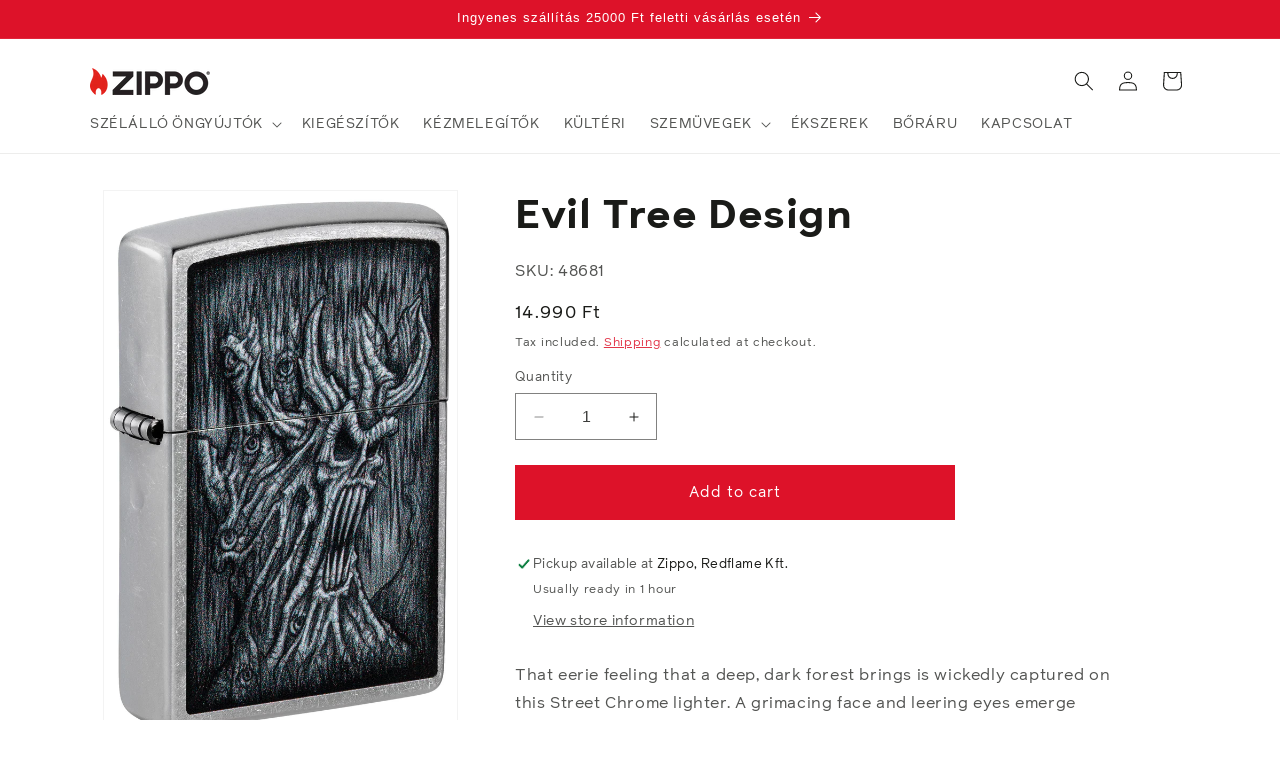

--- FILE ---
content_type: text/html; charset=utf-8
request_url: https://zippo.hu/en/products/evil-tree-design
body_size: 39718
content:
<!doctype html>
<html class="no-js" lang="en">
  <head>  
    
    <meta charset="utf-8">
    <meta http-equiv="X-UA-Compatible" content="IE=edge">
    <meta name="viewport" content="width=device-width,initial-scale=1">
    <meta name="theme-color" content="">
    <link rel="stylesheet" href="//zippo.hu/cdn/shop/t/20/assets/custom.css?v=11606015480345851771752133551" type="text/css">
    <link rel="canonical" href="https://zippo.hu/en/products/evil-tree-design"><link rel="icon" type="image/png" href="//zippo.hu/cdn/shop/files/favicon-1.png?crop=center&height=32&v=1732628640&width=32"><title>
      Zippo | Evil Tree Design Windproof Lighter
 &ndash; Zippo Hungary</title>

    
      <meta name="description" content="Shop the Official Zippo Store! Attention: It&#39;s getting hot! The devil appears here in the form of an attractive female silhouette. The flames can&#39;t harm our beautiful devil. This makes lighting the Zippo flame twice as much fun. Exclusively available online only. Comes packaged in a gift box. For optimal performance fill with Zippo lighter fuel. Brushed Chrome Emblem Genuine Zippo windproof lighter with distinctive Zippo &quot;click&quot; All metal construction; windproof design works virtually anywhere Refillable for a lifetime of use; for optimum performance, we recommend genuine Zippo fluid, flints, and wicks Made in USA; Lifetime guarantee that &quot;it works or we fix it free™&quot; Fuel: Zippo lighter fuel (sold separately)">
    

    

<meta property="og:site_name" content="Zippo Hungary">
<meta property="og:url" content="https://zippo.hu/en/products/evil-tree-design">
<meta property="og:title" content="Zippo | Evil Tree Design Windproof Lighter">
<meta property="og:type" content="product">
<meta property="og:description" content="Shop the Official Zippo Store! Attention: It&#39;s getting hot! The devil appears here in the form of an attractive female silhouette. The flames can&#39;t harm our beautiful devil. This makes lighting the Zippo flame twice as much fun. Exclusively available online only. Comes packaged in a gift box. For optimal performance fill with Zippo lighter fuel. Brushed Chrome Emblem Genuine Zippo windproof lighter with distinctive Zippo &quot;click&quot; All metal construction; windproof design works virtually anywhere Refillable for a lifetime of use; for optimum performance, we recommend genuine Zippo fluid, flints, and wicks Made in USA; Lifetime guarantee that &quot;it works or we fix it free™&quot; Fuel: Zippo lighter fuel (sold separately)"><meta property="og:image" content="http://zippo.hu/cdn/shop/files/zjttsxnh8lsysgzrroij_1024x1024_8c1d423c-b69c-4d4d-a875-a17364eaa31f.webp?v=1709121596">
  <meta property="og:image:secure_url" content="https://zippo.hu/cdn/shop/files/zjttsxnh8lsysgzrroij_1024x1024_8c1d423c-b69c-4d4d-a875-a17364eaa31f.webp?v=1709121596">
  <meta property="og:image:width" content="661">
  <meta property="og:image:height" content="1024"><meta property="og:price:amount" content="14.990">
  <meta property="og:price:currency" content="HUF"><meta name="twitter:site" content="@Zippo"><meta name="twitter:card" content="summary_large_image">
<meta name="twitter:title" content="Zippo | Evil Tree Design Windproof Lighter">
<meta name="twitter:description" content="Shop the Official Zippo Store! Attention: It&#39;s getting hot! The devil appears here in the form of an attractive female silhouette. The flames can&#39;t harm our beautiful devil. This makes lighting the Zippo flame twice as much fun. Exclusively available online only. Comes packaged in a gift box. For optimal performance fill with Zippo lighter fuel. Brushed Chrome Emblem Genuine Zippo windproof lighter with distinctive Zippo &quot;click&quot; All metal construction; windproof design works virtually anywhere Refillable for a lifetime of use; for optimum performance, we recommend genuine Zippo fluid, flints, and wicks Made in USA; Lifetime guarantee that &quot;it works or we fix it free™&quot; Fuel: Zippo lighter fuel (sold separately)">

    <script src="//zippo.hu/cdn/shop/t/20/assets/custom2.js?v=167059258733512450271731597322" defer></script>
    <script src="//zippo.hu/cdn/shop/t/20/assets/constants.js?v=58251544750838685771728980808" defer="defer"></script>
    <script src="//zippo.hu/cdn/shop/t/20/assets/pubsub.js?v=158357773527763999511728980808" defer="defer"></script>
    <script src="//zippo.hu/cdn/shop/t/20/assets/global.js?v=96155009635831187171728980808" defer="defer"></script><script src="//zippo.hu/cdn/shop/t/20/assets/animations.js?v=88693664871331136111728980808" defer="defer"></script><script>window.performance && window.performance.mark && window.performance.mark('shopify.content_for_header.start');</script><meta name="google-site-verification" content="6eYT9cCwXUZGPen3hjfnAKm0dNSdtYRwWPlX33HbIE8">
<meta id="shopify-digital-wallet" name="shopify-digital-wallet" content="/67461284119/digital_wallets/dialog">
<meta name="shopify-checkout-api-token" content="b339ab3a95886267e73388bd13ecf93d">
<link rel="alternate" hreflang="x-default" href="https://zippo.hu/products/evil-tree-design">
<link rel="alternate" hreflang="hu" href="https://zippo.hu/products/evil-tree-design">
<link rel="alternate" hreflang="en" href="https://zippo.hu/en/products/evil-tree-design">
<link rel="alternate" type="application/json+oembed" href="https://zippo.hu/en/products/evil-tree-design.oembed">
<script async="async" src="/checkouts/internal/preloads.js?locale=en-HU"></script>
<script id="apple-pay-shop-capabilities" type="application/json">{"shopId":67461284119,"countryCode":"HU","currencyCode":"HUF","merchantCapabilities":["supports3DS"],"merchantId":"gid:\/\/shopify\/Shop\/67461284119","merchantName":"Zippo Hungary","requiredBillingContactFields":["postalAddress","email","phone"],"requiredShippingContactFields":["postalAddress","email","phone"],"shippingType":"shipping","supportedNetworks":["visa","masterCard","amex"],"total":{"type":"pending","label":"Zippo Hungary","amount":"1.00"},"shopifyPaymentsEnabled":true,"supportsSubscriptions":true}</script>
<script id="shopify-features" type="application/json">{"accessToken":"b339ab3a95886267e73388bd13ecf93d","betas":["rich-media-storefront-analytics"],"domain":"zippo.hu","predictiveSearch":true,"shopId":67461284119,"locale":"en"}</script>
<script>var Shopify = Shopify || {};
Shopify.shop = "zippohu.myshopify.com";
Shopify.locale = "en";
Shopify.currency = {"active":"HUF","rate":"1.0"};
Shopify.country = "HU";
Shopify.theme = {"name":"Zippo-2-0-dawn-12-0-international - Zsolt","id":172655870275,"schema_name":"Dawn","schema_version":"12.0.0","theme_store_id":null,"role":"main"};
Shopify.theme.handle = "null";
Shopify.theme.style = {"id":null,"handle":null};
Shopify.cdnHost = "zippo.hu/cdn";
Shopify.routes = Shopify.routes || {};
Shopify.routes.root = "/en/";</script>
<script type="module">!function(o){(o.Shopify=o.Shopify||{}).modules=!0}(window);</script>
<script>!function(o){function n(){var o=[];function n(){o.push(Array.prototype.slice.apply(arguments))}return n.q=o,n}var t=o.Shopify=o.Shopify||{};t.loadFeatures=n(),t.autoloadFeatures=n()}(window);</script>
<script id="shop-js-analytics" type="application/json">{"pageType":"product"}</script>
<script defer="defer" async type="module" src="//zippo.hu/cdn/shopifycloud/shop-js/modules/v2/client.init-shop-cart-sync_BT-GjEfc.en.esm.js"></script>
<script defer="defer" async type="module" src="//zippo.hu/cdn/shopifycloud/shop-js/modules/v2/chunk.common_D58fp_Oc.esm.js"></script>
<script defer="defer" async type="module" src="//zippo.hu/cdn/shopifycloud/shop-js/modules/v2/chunk.modal_xMitdFEc.esm.js"></script>
<script type="module">
  await import("//zippo.hu/cdn/shopifycloud/shop-js/modules/v2/client.init-shop-cart-sync_BT-GjEfc.en.esm.js");
await import("//zippo.hu/cdn/shopifycloud/shop-js/modules/v2/chunk.common_D58fp_Oc.esm.js");
await import("//zippo.hu/cdn/shopifycloud/shop-js/modules/v2/chunk.modal_xMitdFEc.esm.js");

  window.Shopify.SignInWithShop?.initShopCartSync?.({"fedCMEnabled":true,"windoidEnabled":true});

</script>
<script>(function() {
  var isLoaded = false;
  function asyncLoad() {
    if (isLoaded) return;
    isLoaded = true;
    var urls = ["https:\/\/backend.pickupbird.com\/api\/v1\/public\/script-tag?backendShopDomain=zippohu.myshopify.com\u0026ecomUniqueId=DALTZQAGRFigGwUr686lomoPo7VBmcA5ywqMmegBISCvK0lxW7ekFCFFRcTCxFUo\u0026mapjs=1\u0026shop=zippohu.myshopify.com","https:\/\/script.pop-convert.com\/new-micro\/production.pc.min.js?unique_id=zippohu.myshopify.com\u0026shop=zippohu.myshopify.com","https:\/\/cdn.s3.pop-convert.com\/pcjs.production.min.js?unique_id=zippohu.myshopify.com\u0026shop=zippohu.myshopify.com"];
    for (var i = 0; i < urls.length; i++) {
      var s = document.createElement('script');
      s.type = 'text/javascript';
      s.async = true;
      s.src = urls[i];
      var x = document.getElementsByTagName('script')[0];
      x.parentNode.insertBefore(s, x);
    }
  };
  if(window.attachEvent) {
    window.attachEvent('onload', asyncLoad);
  } else {
    window.addEventListener('load', asyncLoad, false);
  }
})();</script>
<script id="__st">var __st={"a":67461284119,"offset":3600,"reqid":"b0416d01-11b4-47b5-b9ca-86e4b1b0a7e6-1769427257","pageurl":"zippo.hu\/en\/products\/evil-tree-design","u":"79578074e085","p":"product","rtyp":"product","rid":9051968504131};</script>
<script>window.ShopifyPaypalV4VisibilityTracking = true;</script>
<script id="captcha-bootstrap">!function(){'use strict';const t='contact',e='account',n='new_comment',o=[[t,t],['blogs',n],['comments',n],[t,'customer']],c=[[e,'customer_login'],[e,'guest_login'],[e,'recover_customer_password'],[e,'create_customer']],r=t=>t.map((([t,e])=>`form[action*='/${t}']:not([data-nocaptcha='true']) input[name='form_type'][value='${e}']`)).join(','),a=t=>()=>t?[...document.querySelectorAll(t)].map((t=>t.form)):[];function s(){const t=[...o],e=r(t);return a(e)}const i='password',u='form_key',d=['recaptcha-v3-token','g-recaptcha-response','h-captcha-response',i],f=()=>{try{return window.sessionStorage}catch{return}},m='__shopify_v',_=t=>t.elements[u];function p(t,e,n=!1){try{const o=window.sessionStorage,c=JSON.parse(o.getItem(e)),{data:r}=function(t){const{data:e,action:n}=t;return t[m]||n?{data:e,action:n}:{data:t,action:n}}(c);for(const[e,n]of Object.entries(r))t.elements[e]&&(t.elements[e].value=n);n&&o.removeItem(e)}catch(o){console.error('form repopulation failed',{error:o})}}const l='form_type',E='cptcha';function T(t){t.dataset[E]=!0}const w=window,h=w.document,L='Shopify',v='ce_forms',y='captcha';let A=!1;((t,e)=>{const n=(g='f06e6c50-85a8-45c8-87d0-21a2b65856fe',I='https://cdn.shopify.com/shopifycloud/storefront-forms-hcaptcha/ce_storefront_forms_captcha_hcaptcha.v1.5.2.iife.js',D={infoText:'Protected by hCaptcha',privacyText:'Privacy',termsText:'Terms'},(t,e,n)=>{const o=w[L][v],c=o.bindForm;if(c)return c(t,g,e,D).then(n);var r;o.q.push([[t,g,e,D],n]),r=I,A||(h.body.append(Object.assign(h.createElement('script'),{id:'captcha-provider',async:!0,src:r})),A=!0)});var g,I,D;w[L]=w[L]||{},w[L][v]=w[L][v]||{},w[L][v].q=[],w[L][y]=w[L][y]||{},w[L][y].protect=function(t,e){n(t,void 0,e),T(t)},Object.freeze(w[L][y]),function(t,e,n,w,h,L){const[v,y,A,g]=function(t,e,n){const i=e?o:[],u=t?c:[],d=[...i,...u],f=r(d),m=r(i),_=r(d.filter((([t,e])=>n.includes(e))));return[a(f),a(m),a(_),s()]}(w,h,L),I=t=>{const e=t.target;return e instanceof HTMLFormElement?e:e&&e.form},D=t=>v().includes(t);t.addEventListener('submit',(t=>{const e=I(t);if(!e)return;const n=D(e)&&!e.dataset.hcaptchaBound&&!e.dataset.recaptchaBound,o=_(e),c=g().includes(e)&&(!o||!o.value);(n||c)&&t.preventDefault(),c&&!n&&(function(t){try{if(!f())return;!function(t){const e=f();if(!e)return;const n=_(t);if(!n)return;const o=n.value;o&&e.removeItem(o)}(t);const e=Array.from(Array(32),(()=>Math.random().toString(36)[2])).join('');!function(t,e){_(t)||t.append(Object.assign(document.createElement('input'),{type:'hidden',name:u})),t.elements[u].value=e}(t,e),function(t,e){const n=f();if(!n)return;const o=[...t.querySelectorAll(`input[type='${i}']`)].map((({name:t})=>t)),c=[...d,...o],r={};for(const[a,s]of new FormData(t).entries())c.includes(a)||(r[a]=s);n.setItem(e,JSON.stringify({[m]:1,action:t.action,data:r}))}(t,e)}catch(e){console.error('failed to persist form',e)}}(e),e.submit())}));const S=(t,e)=>{t&&!t.dataset[E]&&(n(t,e.some((e=>e===t))),T(t))};for(const o of['focusin','change'])t.addEventListener(o,(t=>{const e=I(t);D(e)&&S(e,y())}));const B=e.get('form_key'),M=e.get(l),P=B&&M;t.addEventListener('DOMContentLoaded',(()=>{const t=y();if(P)for(const e of t)e.elements[l].value===M&&p(e,B);[...new Set([...A(),...v().filter((t=>'true'===t.dataset.shopifyCaptcha))])].forEach((e=>S(e,t)))}))}(h,new URLSearchParams(w.location.search),n,t,e,['guest_login'])})(!1,!0)}();</script>
<script integrity="sha256-4kQ18oKyAcykRKYeNunJcIwy7WH5gtpwJnB7kiuLZ1E=" data-source-attribution="shopify.loadfeatures" defer="defer" src="//zippo.hu/cdn/shopifycloud/storefront/assets/storefront/load_feature-a0a9edcb.js" crossorigin="anonymous"></script>
<script data-source-attribution="shopify.dynamic_checkout.dynamic.init">var Shopify=Shopify||{};Shopify.PaymentButton=Shopify.PaymentButton||{isStorefrontPortableWallets:!0,init:function(){window.Shopify.PaymentButton.init=function(){};var t=document.createElement("script");t.src="https://zippo.hu/cdn/shopifycloud/portable-wallets/latest/portable-wallets.en.js",t.type="module",document.head.appendChild(t)}};
</script>
<script data-source-attribution="shopify.dynamic_checkout.buyer_consent">
  function portableWalletsHideBuyerConsent(e){var t=document.getElementById("shopify-buyer-consent"),n=document.getElementById("shopify-subscription-policy-button");t&&n&&(t.classList.add("hidden"),t.setAttribute("aria-hidden","true"),n.removeEventListener("click",e))}function portableWalletsShowBuyerConsent(e){var t=document.getElementById("shopify-buyer-consent"),n=document.getElementById("shopify-subscription-policy-button");t&&n&&(t.classList.remove("hidden"),t.removeAttribute("aria-hidden"),n.addEventListener("click",e))}window.Shopify?.PaymentButton&&(window.Shopify.PaymentButton.hideBuyerConsent=portableWalletsHideBuyerConsent,window.Shopify.PaymentButton.showBuyerConsent=portableWalletsShowBuyerConsent);
</script>
<script data-source-attribution="shopify.dynamic_checkout.cart.bootstrap">document.addEventListener("DOMContentLoaded",(function(){function t(){return document.querySelector("shopify-accelerated-checkout-cart, shopify-accelerated-checkout")}if(t())Shopify.PaymentButton.init();else{new MutationObserver((function(e,n){t()&&(Shopify.PaymentButton.init(),n.disconnect())})).observe(document.body,{childList:!0,subtree:!0})}}));
</script>
<link id="shopify-accelerated-checkout-styles" rel="stylesheet" media="screen" href="https://zippo.hu/cdn/shopifycloud/portable-wallets/latest/accelerated-checkout-backwards-compat.css" crossorigin="anonymous">
<style id="shopify-accelerated-checkout-cart">
        #shopify-buyer-consent {
  margin-top: 1em;
  display: inline-block;
  width: 100%;
}

#shopify-buyer-consent.hidden {
  display: none;
}

#shopify-subscription-policy-button {
  background: none;
  border: none;
  padding: 0;
  text-decoration: underline;
  font-size: inherit;
  cursor: pointer;
}

#shopify-subscription-policy-button::before {
  box-shadow: none;
}

      </style>
<script id="sections-script" data-sections="header" defer="defer" src="//zippo.hu/cdn/shop/t/20/compiled_assets/scripts.js?v=3329"></script>
<script>window.performance && window.performance.mark && window.performance.mark('shopify.content_for_header.end');</script>


    <style data-shopify>
      
      
      
      
      

      
        :root,
        .color-background-1 {
          --color-background: 255,255,255;
        
          --gradient-background: #ffffff;
        

        

        --color-foreground: 26,27,24;
        --color-background-contrast: 191,191,191;
        --color-shadow: 26,27,24;
        --color-button: 221,18,41;
        --color-button-text: 255,255,255;
        --color-secondary-button: 255,255,255;
        --color-secondary-button-text: 221,18,41;
        --color-link: 221,18,41;
        --color-badge-foreground: 26,27,24;
        --color-badge-background: 255,255,255;
        --color-badge-border: 26,27,24;
        --payment-terms-background-color: rgb(255 255 255);
      }
      
        
        .color-background-2 {
          --color-background: 245,245,245;
        
          --gradient-background: #f5f5f5;
        

        

        --color-foreground: 26,27,24;
        --color-background-contrast: 181,181,181;
        --color-shadow: 26,27,24;
        --color-button: 26,27,24;
        --color-button-text: 245,245,245;
        --color-secondary-button: 245,245,245;
        --color-secondary-button-text: 26,27,24;
        --color-link: 26,27,24;
        --color-badge-foreground: 26,27,24;
        --color-badge-background: 245,245,245;
        --color-badge-border: 26,27,24;
        --payment-terms-background-color: rgb(245 245 245);
      }
      
        
        .color-inverse {
          --color-background: 26,27,24;
        
          --gradient-background: #1a1b18;
        

        

        --color-foreground: 255,255,255;
        --color-background-contrast: 39,41,36;
        --color-shadow: 26,27,24;
        --color-button: 255,255,255;
        --color-button-text: 26,27,24;
        --color-secondary-button: 26,27,24;
        --color-secondary-button-text: 255,255,255;
        --color-link: 255,255,255;
        --color-badge-foreground: 255,255,255;
        --color-badge-background: 26,27,24;
        --color-badge-border: 255,255,255;
        --payment-terms-background-color: rgb(26 27 24);
      }
      
        
        .color-accent-1 {
          --color-background: 221,18,41;
        
          --gradient-background: #dd1229;
        

        

        --color-foreground: 255,255,255;
        --color-background-contrast: 103,8,19;
        --color-shadow: 26,27,24;
        --color-button: 255,255,255;
        --color-button-text: 221,18,41;
        --color-secondary-button: 221,18,41;
        --color-secondary-button-text: 255,255,255;
        --color-link: 255,255,255;
        --color-badge-foreground: 255,255,255;
        --color-badge-background: 221,18,41;
        --color-badge-border: 255,255,255;
        --payment-terms-background-color: rgb(221 18 41);
      }
      
        
        .color-accent-2 {
          --color-background: 1,1,1;
        
          --gradient-background: #010101;
        

        

        --color-foreground: 255,255,255;
        --color-background-contrast: 129,129,129;
        --color-shadow: 26,27,24;
        --color-button: 255,255,255;
        --color-button-text: 1,1,1;
        --color-secondary-button: 1,1,1;
        --color-secondary-button-text: 255,255,255;
        --color-link: 255,255,255;
        --color-badge-foreground: 255,255,255;
        --color-badge-background: 1,1,1;
        --color-badge-border: 255,255,255;
        --payment-terms-background-color: rgb(1 1 1);
      }
      
        
        .color-scheme-3fc86fe4-7dcf-4e22-8d48-7841408fdbbb {
          --color-background: 255,255,255;
        
          --gradient-background: #ffffff;
        

        

        --color-foreground: 255,255,255;
        --color-background-contrast: 191,191,191;
        --color-shadow: 26,27,24;
        --color-button: 221,18,41;
        --color-button-text: 255,255,255;
        --color-secondary-button: 255,255,255;
        --color-secondary-button-text: 221,18,41;
        --color-link: 221,18,41;
        --color-badge-foreground: 255,255,255;
        --color-badge-background: 255,255,255;
        --color-badge-border: 255,255,255;
        --payment-terms-background-color: rgb(255 255 255);
      }
      
        
        .color-scheme-fb2c10d1-0cc1-4a67-a182-8fe1e81e383d {
          --color-background: 255,211,226;
        
          --gradient-background: linear-gradient(180deg, rgba(255, 211, 226, 1), rgba(255, 255, 255, 1) 100%);
        

        

        --color-foreground: 26,27,24;
        --color-background-contrast: 255,84,142;
        --color-shadow: 26,27,24;
        --color-button: 221,18,41;
        --color-button-text: 255,255,255;
        --color-secondary-button: 255,211,226;
        --color-secondary-button-text: 221,18,41;
        --color-link: 221,18,41;
        --color-badge-foreground: 26,27,24;
        --color-badge-background: 255,211,226;
        --color-badge-border: 26,27,24;
        --payment-terms-background-color: rgb(255 211 226);
      }
      
        
        .color-scheme-5466091a-ed89-4567-b769-55d87750f42d {
          --color-background: 255,255,255;
        
          --gradient-background: linear-gradient(180deg, rgba(124, 10, 24, 1), rgba(169, 40, 48, 1) 100%);
        

        

        --color-foreground: 26,27,24;
        --color-background-contrast: 191,191,191;
        --color-shadow: 26,27,24;
        --color-button: 221,18,41;
        --color-button-text: 255,255,255;
        --color-secondary-button: 255,255,255;
        --color-secondary-button-text: 221,18,41;
        --color-link: 221,18,41;
        --color-badge-foreground: 26,27,24;
        --color-badge-background: 255,255,255;
        --color-badge-border: 26,27,24;
        --payment-terms-background-color: rgb(255 255 255);
      }
      
        
        .color-scheme-3f02f5d3-85d7-41eb-b8b3-ea3ea635c908 {
          --color-background: 255,255,255;
        
          --gradient-background: #ffffff;
        

        

        --color-foreground: 255,255,255;
        --color-background-contrast: 191,191,191;
        --color-shadow: 26,27,24;
        --color-button: 221,18,41;
        --color-button-text: 255,255,255;
        --color-secondary-button: 255,255,255;
        --color-secondary-button-text: 221,18,41;
        --color-link: 221,18,41;
        --color-badge-foreground: 255,255,255;
        --color-badge-background: 255,255,255;
        --color-badge-border: 255,255,255;
        --payment-terms-background-color: rgb(255 255 255);
      }
      
        
        .color-scheme-913d75b0-65c5-46f3-a3f7-ef3060b032bc {
          --color-background: 255,255,255;
        
          --gradient-background: #ffffff;
        

        

        --color-foreground: 26,27,24;
        --color-background-contrast: 191,191,191;
        --color-shadow: 26,27,24;
        --color-button: 221,18,41;
        --color-button-text: 255,255,255;
        --color-secondary-button: 255,255,255;
        --color-secondary-button-text: 221,18,41;
        --color-link: 221,18,41;
        --color-badge-foreground: 26,27,24;
        --color-badge-background: 255,255,255;
        --color-badge-border: 26,27,24;
        --payment-terms-background-color: rgb(255 255 255);
      }
      

      body, .color-background-1, .color-background-2, .color-inverse, .color-accent-1, .color-accent-2, .color-scheme-3fc86fe4-7dcf-4e22-8d48-7841408fdbbb, .color-scheme-fb2c10d1-0cc1-4a67-a182-8fe1e81e383d, .color-scheme-5466091a-ed89-4567-b769-55d87750f42d, .color-scheme-3f02f5d3-85d7-41eb-b8b3-ea3ea635c908, .color-scheme-913d75b0-65c5-46f3-a3f7-ef3060b032bc {
        color: rgba(var(--color-foreground), 0.75);
        background-color: rgb(var(--color-background));
      }

      :root {
        --font-body-family: "system_ui", -apple-system, 'Segoe UI', Roboto, 'Helvetica Neue', 'Noto Sans', 'Liberation Sans', Arial, sans-serif, 'Apple Color Emoji', 'Segoe UI Emoji', 'Segoe UI Symbol', 'Noto Color Emoji';
        --font-body-style: normal;
        --font-body-weight: 400;
        --font-body-weight-bold: 700;

        --font-heading-family: "system_ui", -apple-system, 'Segoe UI', Roboto, 'Helvetica Neue', 'Noto Sans', 'Liberation Sans', Arial, sans-serif, 'Apple Color Emoji', 'Segoe UI Emoji', 'Segoe UI Symbol', 'Noto Color Emoji';
        --font-heading-style: normal;
        --font-heading-weight: 400;

        --font-body-scale: 1.0;
        --font-heading-scale: 1.0;

        --media-padding: px;
        --media-border-opacity: 0.05;
        --media-border-width: 1px;
        --media-radius: 0px;
        --media-shadow-opacity: 0.0;
        --media-shadow-horizontal-offset: 0px;
        --media-shadow-vertical-offset: 4px;
        --media-shadow-blur-radius: 5px;
        --media-shadow-visible: 0;

        --page-width: 120rem;
        --page-width-margin: 0rem;

        --product-card-image-padding: 1.4rem;
        --product-card-corner-radius: 0.0rem;
        --product-card-text-alignment: left;
        --product-card-border-width: 0.1rem;
        --product-card-border-opacity: 0.1;
        --product-card-shadow-opacity: 0.0;
        --product-card-shadow-visible: 0;
        --product-card-shadow-horizontal-offset: 0.0rem;
        --product-card-shadow-vertical-offset: 0.4rem;
        --product-card-shadow-blur-radius: 0.5rem;

        --collection-card-image-padding: 0.0rem;
        --collection-card-corner-radius: 0.0rem;
        --collection-card-text-alignment: left;
        --collection-card-border-width: 0.0rem;
        --collection-card-border-opacity: 0.0;
        --collection-card-shadow-opacity: 0.1;
        --collection-card-shadow-visible: 1;
        --collection-card-shadow-horizontal-offset: 0.0rem;
        --collection-card-shadow-vertical-offset: 0.0rem;
        --collection-card-shadow-blur-radius: 0.0rem;

        --blog-card-image-padding: 0.0rem;
        --blog-card-corner-radius: 0.0rem;
        --blog-card-text-alignment: left;
        --blog-card-border-width: 0.0rem;
        --blog-card-border-opacity: 0.0;
        --blog-card-shadow-opacity: 0.1;
        --blog-card-shadow-visible: 1;
        --blog-card-shadow-horizontal-offset: 0.0rem;
        --blog-card-shadow-vertical-offset: 0.0rem;
        --blog-card-shadow-blur-radius: 0.0rem;

        --badge-corner-radius: 3.0rem;

        --popup-border-width: 1px;
        --popup-border-opacity: 0.1;
        --popup-corner-radius: 0px;
        --popup-shadow-opacity: 0.0;
        --popup-shadow-horizontal-offset: 0px;
        --popup-shadow-vertical-offset: 4px;
        --popup-shadow-blur-radius: 5px;

        --drawer-border-width: 1px;
        --drawer-border-opacity: 0.1;
        --drawer-shadow-opacity: 0.0;
        --drawer-shadow-horizontal-offset: 0px;
        --drawer-shadow-vertical-offset: 4px;
        --drawer-shadow-blur-radius: 5px;

        --spacing-sections-desktop: 0px;
        --spacing-sections-mobile: 0px;

        --grid-desktop-vertical-spacing: 8px;
        --grid-desktop-horizontal-spacing: 8px;
        --grid-mobile-vertical-spacing: 4px;
        --grid-mobile-horizontal-spacing: 4px;

        --text-boxes-border-opacity: 0.1;
        --text-boxes-border-width: 0px;
        --text-boxes-radius: 0px;
        --text-boxes-shadow-opacity: 0.0;
        --text-boxes-shadow-visible: 0;
        --text-boxes-shadow-horizontal-offset: 0px;
        --text-boxes-shadow-vertical-offset: 4px;
        --text-boxes-shadow-blur-radius: 5px;

        --buttons-radius: 0px;
        --buttons-radius-outset: 0px;
        --buttons-border-width: 5px;
        --buttons-border-opacity: 1.0;
        --buttons-shadow-opacity: 0.0;
        --buttons-shadow-visible: 0;
        --buttons-shadow-horizontal-offset: 6px;
        --buttons-shadow-vertical-offset: 4px;
        --buttons-shadow-blur-radius: 5px;
        --buttons-border-offset: 0px;

        --inputs-radius: 0px;
        --inputs-border-width: 1px;
        --inputs-border-opacity: 0.55;
        --inputs-shadow-opacity: 0.0;
        --inputs-shadow-horizontal-offset: 0px;
        --inputs-margin-offset: 0px;
        --inputs-shadow-vertical-offset: 4px;
        --inputs-shadow-blur-radius: 5px;
        --inputs-radius-outset: 0px;

        --variant-pills-radius: 40px;
        --variant-pills-border-width: 1px;
        --variant-pills-border-opacity: 0.55;
        --variant-pills-shadow-opacity: 0.0;
        --variant-pills-shadow-horizontal-offset: 0px;
        --variant-pills-shadow-vertical-offset: 4px;
        --variant-pills-shadow-blur-radius: 5px;
      }

      *,
      *::before,
      *::after {
        box-sizing: inherit;
      }

      html {
        box-sizing: border-box;
        font-size: calc(var(--font-body-scale) * 62.5%);
        height: 100%;
      }

      body {
        display: grid;
        grid-template-rows: auto auto 1fr auto;
        grid-template-columns: 100%;
        min-height: 100%;
        margin: 0;
        font-size: 1.5rem;
        letter-spacing: 0.06rem;
        line-height: calc(1 + 0.8 / var(--font-body-scale));
        font-family: var(--font-body-family);
        font-style: var(--font-body-style);
        font-weight: var(--font-body-weight);
      }

      @media screen and (min-width: 750px) {
        body {
          font-size: 1.6rem;
        }
      }
    </style>

    <link href="//zippo.hu/cdn/shop/t/20/assets/base.css?v=83395498434893706911728980808" rel="stylesheet" type="text/css" media="all" />
<link href="//zippo.hu/cdn/shop/t/20/assets/component-localization-form.css?v=143319823105703127341728980808" rel="stylesheet" type="text/css" media="all" />
      <script src="//zippo.hu/cdn/shop/t/20/assets/localization-form.js?v=161644695336821385561728980808" defer="defer"></script><link
        rel="stylesheet"
        href="//zippo.hu/cdn/shop/t/20/assets/component-predictive-search.css?v=118923337488134913561728980808"
        media="print"
        onload="this.media='all'"
      ><script>
      document.documentElement.className = document.documentElement.className.replace('no-js', 'js');
      if (Shopify.designMode) {
        document.documentElement.classList.add('shopify-design-mode');
      }
    </script>
    
  <script src="https://cdn.shopify.com/extensions/019a4bd6-5189-7b1b-88e6-ae4214511ca1/vite-vue3-typescript-eslint-prettier-32/assets/main.js" type="text/javascript" defer="defer"></script>
<link href="https://monorail-edge.shopifysvc.com" rel="dns-prefetch">
<script>(function(){if ("sendBeacon" in navigator && "performance" in window) {try {var session_token_from_headers = performance.getEntriesByType('navigation')[0].serverTiming.find(x => x.name == '_s').description;} catch {var session_token_from_headers = undefined;}var session_cookie_matches = document.cookie.match(/_shopify_s=([^;]*)/);var session_token_from_cookie = session_cookie_matches && session_cookie_matches.length === 2 ? session_cookie_matches[1] : "";var session_token = session_token_from_headers || session_token_from_cookie || "";function handle_abandonment_event(e) {var entries = performance.getEntries().filter(function(entry) {return /monorail-edge.shopifysvc.com/.test(entry.name);});if (!window.abandonment_tracked && entries.length === 0) {window.abandonment_tracked = true;var currentMs = Date.now();var navigation_start = performance.timing.navigationStart;var payload = {shop_id: 67461284119,url: window.location.href,navigation_start,duration: currentMs - navigation_start,session_token,page_type: "product"};window.navigator.sendBeacon("https://monorail-edge.shopifysvc.com/v1/produce", JSON.stringify({schema_id: "online_store_buyer_site_abandonment/1.1",payload: payload,metadata: {event_created_at_ms: currentMs,event_sent_at_ms: currentMs}}));}}window.addEventListener('pagehide', handle_abandonment_event);}}());</script>
<script id="web-pixels-manager-setup">(function e(e,d,r,n,o){if(void 0===o&&(o={}),!Boolean(null===(a=null===(i=window.Shopify)||void 0===i?void 0:i.analytics)||void 0===a?void 0:a.replayQueue)){var i,a;window.Shopify=window.Shopify||{};var t=window.Shopify;t.analytics=t.analytics||{};var s=t.analytics;s.replayQueue=[],s.publish=function(e,d,r){return s.replayQueue.push([e,d,r]),!0};try{self.performance.mark("wpm:start")}catch(e){}var l=function(){var e={modern:/Edge?\/(1{2}[4-9]|1[2-9]\d|[2-9]\d{2}|\d{4,})\.\d+(\.\d+|)|Firefox\/(1{2}[4-9]|1[2-9]\d|[2-9]\d{2}|\d{4,})\.\d+(\.\d+|)|Chrom(ium|e)\/(9{2}|\d{3,})\.\d+(\.\d+|)|(Maci|X1{2}).+ Version\/(15\.\d+|(1[6-9]|[2-9]\d|\d{3,})\.\d+)([,.]\d+|)( \(\w+\)|)( Mobile\/\w+|) Safari\/|Chrome.+OPR\/(9{2}|\d{3,})\.\d+\.\d+|(CPU[ +]OS|iPhone[ +]OS|CPU[ +]iPhone|CPU IPhone OS|CPU iPad OS)[ +]+(15[._]\d+|(1[6-9]|[2-9]\d|\d{3,})[._]\d+)([._]\d+|)|Android:?[ /-](13[3-9]|1[4-9]\d|[2-9]\d{2}|\d{4,})(\.\d+|)(\.\d+|)|Android.+Firefox\/(13[5-9]|1[4-9]\d|[2-9]\d{2}|\d{4,})\.\d+(\.\d+|)|Android.+Chrom(ium|e)\/(13[3-9]|1[4-9]\d|[2-9]\d{2}|\d{4,})\.\d+(\.\d+|)|SamsungBrowser\/([2-9]\d|\d{3,})\.\d+/,legacy:/Edge?\/(1[6-9]|[2-9]\d|\d{3,})\.\d+(\.\d+|)|Firefox\/(5[4-9]|[6-9]\d|\d{3,})\.\d+(\.\d+|)|Chrom(ium|e)\/(5[1-9]|[6-9]\d|\d{3,})\.\d+(\.\d+|)([\d.]+$|.*Safari\/(?![\d.]+ Edge\/[\d.]+$))|(Maci|X1{2}).+ Version\/(10\.\d+|(1[1-9]|[2-9]\d|\d{3,})\.\d+)([,.]\d+|)( \(\w+\)|)( Mobile\/\w+|) Safari\/|Chrome.+OPR\/(3[89]|[4-9]\d|\d{3,})\.\d+\.\d+|(CPU[ +]OS|iPhone[ +]OS|CPU[ +]iPhone|CPU IPhone OS|CPU iPad OS)[ +]+(10[._]\d+|(1[1-9]|[2-9]\d|\d{3,})[._]\d+)([._]\d+|)|Android:?[ /-](13[3-9]|1[4-9]\d|[2-9]\d{2}|\d{4,})(\.\d+|)(\.\d+|)|Mobile Safari.+OPR\/([89]\d|\d{3,})\.\d+\.\d+|Android.+Firefox\/(13[5-9]|1[4-9]\d|[2-9]\d{2}|\d{4,})\.\d+(\.\d+|)|Android.+Chrom(ium|e)\/(13[3-9]|1[4-9]\d|[2-9]\d{2}|\d{4,})\.\d+(\.\d+|)|Android.+(UC? ?Browser|UCWEB|U3)[ /]?(15\.([5-9]|\d{2,})|(1[6-9]|[2-9]\d|\d{3,})\.\d+)\.\d+|SamsungBrowser\/(5\.\d+|([6-9]|\d{2,})\.\d+)|Android.+MQ{2}Browser\/(14(\.(9|\d{2,})|)|(1[5-9]|[2-9]\d|\d{3,})(\.\d+|))(\.\d+|)|K[Aa][Ii]OS\/(3\.\d+|([4-9]|\d{2,})\.\d+)(\.\d+|)/},d=e.modern,r=e.legacy,n=navigator.userAgent;return n.match(d)?"modern":n.match(r)?"legacy":"unknown"}(),u="modern"===l?"modern":"legacy",c=(null!=n?n:{modern:"",legacy:""})[u],f=function(e){return[e.baseUrl,"/wpm","/b",e.hashVersion,"modern"===e.buildTarget?"m":"l",".js"].join("")}({baseUrl:d,hashVersion:r,buildTarget:u}),m=function(e){var d=e.version,r=e.bundleTarget,n=e.surface,o=e.pageUrl,i=e.monorailEndpoint;return{emit:function(e){var a=e.status,t=e.errorMsg,s=(new Date).getTime(),l=JSON.stringify({metadata:{event_sent_at_ms:s},events:[{schema_id:"web_pixels_manager_load/3.1",payload:{version:d,bundle_target:r,page_url:o,status:a,surface:n,error_msg:t},metadata:{event_created_at_ms:s}}]});if(!i)return console&&console.warn&&console.warn("[Web Pixels Manager] No Monorail endpoint provided, skipping logging."),!1;try{return self.navigator.sendBeacon.bind(self.navigator)(i,l)}catch(e){}var u=new XMLHttpRequest;try{return u.open("POST",i,!0),u.setRequestHeader("Content-Type","text/plain"),u.send(l),!0}catch(e){return console&&console.warn&&console.warn("[Web Pixels Manager] Got an unhandled error while logging to Monorail."),!1}}}}({version:r,bundleTarget:l,surface:e.surface,pageUrl:self.location.href,monorailEndpoint:e.monorailEndpoint});try{o.browserTarget=l,function(e){var d=e.src,r=e.async,n=void 0===r||r,o=e.onload,i=e.onerror,a=e.sri,t=e.scriptDataAttributes,s=void 0===t?{}:t,l=document.createElement("script"),u=document.querySelector("head"),c=document.querySelector("body");if(l.async=n,l.src=d,a&&(l.integrity=a,l.crossOrigin="anonymous"),s)for(var f in s)if(Object.prototype.hasOwnProperty.call(s,f))try{l.dataset[f]=s[f]}catch(e){}if(o&&l.addEventListener("load",o),i&&l.addEventListener("error",i),u)u.appendChild(l);else{if(!c)throw new Error("Did not find a head or body element to append the script");c.appendChild(l)}}({src:f,async:!0,onload:function(){if(!function(){var e,d;return Boolean(null===(d=null===(e=window.Shopify)||void 0===e?void 0:e.analytics)||void 0===d?void 0:d.initialized)}()){var d=window.webPixelsManager.init(e)||void 0;if(d){var r=window.Shopify.analytics;r.replayQueue.forEach((function(e){var r=e[0],n=e[1],o=e[2];d.publishCustomEvent(r,n,o)})),r.replayQueue=[],r.publish=d.publishCustomEvent,r.visitor=d.visitor,r.initialized=!0}}},onerror:function(){return m.emit({status:"failed",errorMsg:"".concat(f," has failed to load")})},sri:function(e){var d=/^sha384-[A-Za-z0-9+/=]+$/;return"string"==typeof e&&d.test(e)}(c)?c:"",scriptDataAttributes:o}),m.emit({status:"loading"})}catch(e){m.emit({status:"failed",errorMsg:(null==e?void 0:e.message)||"Unknown error"})}}})({shopId: 67461284119,storefrontBaseUrl: "https://zippo.hu",extensionsBaseUrl: "https://extensions.shopifycdn.com/cdn/shopifycloud/web-pixels-manager",monorailEndpoint: "https://monorail-edge.shopifysvc.com/unstable/produce_batch",surface: "storefront-renderer",enabledBetaFlags: ["2dca8a86"],webPixelsConfigList: [{"id":"1108902211","configuration":"{\"config\":\"{\\\"pixel_id\\\":\\\"AW-464623043\\\",\\\"target_country\\\":\\\"HU\\\",\\\"gtag_events\\\":[{\\\"type\\\":\\\"begin_checkout\\\",\\\"action_label\\\":\\\"AW-464623043\\\/Mn0fCNjN7bkZEMOrxt0B\\\"},{\\\"type\\\":\\\"search\\\",\\\"action_label\\\":\\\"AW-464623043\\\/2VaiCLXL7bkZEMOrxt0B\\\"},{\\\"type\\\":\\\"view_item\\\",\\\"action_label\\\":[\\\"AW-464623043\\\/gUT6CLLL7bkZEMOrxt0B\\\",\\\"MC-4TSH20CZP1\\\"]},{\\\"type\\\":\\\"purchase\\\",\\\"action_label\\\":[\\\"AW-464623043\\\/2sYOCKzL7bkZEMOrxt0B\\\",\\\"MC-4TSH20CZP1\\\"]},{\\\"type\\\":\\\"page_view\\\",\\\"action_label\\\":[\\\"AW-464623043\\\/K5x9CK_L7bkZEMOrxt0B\\\",\\\"MC-4TSH20CZP1\\\"]},{\\\"type\\\":\\\"add_payment_info\\\",\\\"action_label\\\":\\\"AW-464623043\\\/yV2fCNvN7bkZEMOrxt0B\\\"},{\\\"type\\\":\\\"add_to_cart\\\",\\\"action_label\\\":\\\"AW-464623043\\\/o1OpCLjL7bkZEMOrxt0B\\\"}],\\\"enable_monitoring_mode\\\":false}\"}","eventPayloadVersion":"v1","runtimeContext":"OPEN","scriptVersion":"b2a88bafab3e21179ed38636efcd8a93","type":"APP","apiClientId":1780363,"privacyPurposes":[],"dataSharingAdjustments":{"protectedCustomerApprovalScopes":["read_customer_address","read_customer_email","read_customer_name","read_customer_personal_data","read_customer_phone"]}},{"id":"shopify-app-pixel","configuration":"{}","eventPayloadVersion":"v1","runtimeContext":"STRICT","scriptVersion":"0450","apiClientId":"shopify-pixel","type":"APP","privacyPurposes":["ANALYTICS","MARKETING"]},{"id":"shopify-custom-pixel","eventPayloadVersion":"v1","runtimeContext":"LAX","scriptVersion":"0450","apiClientId":"shopify-pixel","type":"CUSTOM","privacyPurposes":["ANALYTICS","MARKETING"]}],isMerchantRequest: false,initData: {"shop":{"name":"Zippo Hungary","paymentSettings":{"currencyCode":"HUF"},"myshopifyDomain":"zippohu.myshopify.com","countryCode":"HU","storefrontUrl":"https:\/\/zippo.hu\/en"},"customer":null,"cart":null,"checkout":null,"productVariants":[{"price":{"amount":14990.0,"currencyCode":"HUF"},"product":{"title":"Evil Tree Design","vendor":"Zippo","id":"9051968504131","untranslatedTitle":"Evil Tree Design","url":"\/en\/products\/evil-tree-design","type":"Lighters"},"id":"47952937550147","image":{"src":"\/\/zippo.hu\/cdn\/shop\/files\/zjttsxnh8lsysgzrroij_1024x1024_8c1d423c-b69c-4d4d-a875-a17364eaa31f.webp?v=1709121596"},"sku":"48681","title":"Default Title","untranslatedTitle":"Default Title"}],"purchasingCompany":null},},"https://zippo.hu/cdn","fcfee988w5aeb613cpc8e4bc33m6693e112",{"modern":"","legacy":""},{"shopId":"67461284119","storefrontBaseUrl":"https:\/\/zippo.hu","extensionBaseUrl":"https:\/\/extensions.shopifycdn.com\/cdn\/shopifycloud\/web-pixels-manager","surface":"storefront-renderer","enabledBetaFlags":"[\"2dca8a86\"]","isMerchantRequest":"false","hashVersion":"fcfee988w5aeb613cpc8e4bc33m6693e112","publish":"custom","events":"[[\"page_viewed\",{}],[\"product_viewed\",{\"productVariant\":{\"price\":{\"amount\":14990.0,\"currencyCode\":\"HUF\"},\"product\":{\"title\":\"Evil Tree Design\",\"vendor\":\"Zippo\",\"id\":\"9051968504131\",\"untranslatedTitle\":\"Evil Tree Design\",\"url\":\"\/en\/products\/evil-tree-design\",\"type\":\"Lighters\"},\"id\":\"47952937550147\",\"image\":{\"src\":\"\/\/zippo.hu\/cdn\/shop\/files\/zjttsxnh8lsysgzrroij_1024x1024_8c1d423c-b69c-4d4d-a875-a17364eaa31f.webp?v=1709121596\"},\"sku\":\"48681\",\"title\":\"Default Title\",\"untranslatedTitle\":\"Default Title\"}}]]"});</script><script>
  window.ShopifyAnalytics = window.ShopifyAnalytics || {};
  window.ShopifyAnalytics.meta = window.ShopifyAnalytics.meta || {};
  window.ShopifyAnalytics.meta.currency = 'HUF';
  var meta = {"product":{"id":9051968504131,"gid":"gid:\/\/shopify\/Product\/9051968504131","vendor":"Zippo","type":"Lighters","handle":"evil-tree-design","variants":[{"id":47952937550147,"price":1499000,"name":"Evil Tree Design","public_title":null,"sku":"48681"}],"remote":false},"page":{"pageType":"product","resourceType":"product","resourceId":9051968504131,"requestId":"b0416d01-11b4-47b5-b9ca-86e4b1b0a7e6-1769427257"}};
  for (var attr in meta) {
    window.ShopifyAnalytics.meta[attr] = meta[attr];
  }
</script>
<script class="analytics">
  (function () {
    var customDocumentWrite = function(content) {
      var jquery = null;

      if (window.jQuery) {
        jquery = window.jQuery;
      } else if (window.Checkout && window.Checkout.$) {
        jquery = window.Checkout.$;
      }

      if (jquery) {
        jquery('body').append(content);
      }
    };

    var hasLoggedConversion = function(token) {
      if (token) {
        return document.cookie.indexOf('loggedConversion=' + token) !== -1;
      }
      return false;
    }

    var setCookieIfConversion = function(token) {
      if (token) {
        var twoMonthsFromNow = new Date(Date.now());
        twoMonthsFromNow.setMonth(twoMonthsFromNow.getMonth() + 2);

        document.cookie = 'loggedConversion=' + token + '; expires=' + twoMonthsFromNow;
      }
    }

    var trekkie = window.ShopifyAnalytics.lib = window.trekkie = window.trekkie || [];
    if (trekkie.integrations) {
      return;
    }
    trekkie.methods = [
      'identify',
      'page',
      'ready',
      'track',
      'trackForm',
      'trackLink'
    ];
    trekkie.factory = function(method) {
      return function() {
        var args = Array.prototype.slice.call(arguments);
        args.unshift(method);
        trekkie.push(args);
        return trekkie;
      };
    };
    for (var i = 0; i < trekkie.methods.length; i++) {
      var key = trekkie.methods[i];
      trekkie[key] = trekkie.factory(key);
    }
    trekkie.load = function(config) {
      trekkie.config = config || {};
      trekkie.config.initialDocumentCookie = document.cookie;
      var first = document.getElementsByTagName('script')[0];
      var script = document.createElement('script');
      script.type = 'text/javascript';
      script.onerror = function(e) {
        var scriptFallback = document.createElement('script');
        scriptFallback.type = 'text/javascript';
        scriptFallback.onerror = function(error) {
                var Monorail = {
      produce: function produce(monorailDomain, schemaId, payload) {
        var currentMs = new Date().getTime();
        var event = {
          schema_id: schemaId,
          payload: payload,
          metadata: {
            event_created_at_ms: currentMs,
            event_sent_at_ms: currentMs
          }
        };
        return Monorail.sendRequest("https://" + monorailDomain + "/v1/produce", JSON.stringify(event));
      },
      sendRequest: function sendRequest(endpointUrl, payload) {
        // Try the sendBeacon API
        if (window && window.navigator && typeof window.navigator.sendBeacon === 'function' && typeof window.Blob === 'function' && !Monorail.isIos12()) {
          var blobData = new window.Blob([payload], {
            type: 'text/plain'
          });

          if (window.navigator.sendBeacon(endpointUrl, blobData)) {
            return true;
          } // sendBeacon was not successful

        } // XHR beacon

        var xhr = new XMLHttpRequest();

        try {
          xhr.open('POST', endpointUrl);
          xhr.setRequestHeader('Content-Type', 'text/plain');
          xhr.send(payload);
        } catch (e) {
          console.log(e);
        }

        return false;
      },
      isIos12: function isIos12() {
        return window.navigator.userAgent.lastIndexOf('iPhone; CPU iPhone OS 12_') !== -1 || window.navigator.userAgent.lastIndexOf('iPad; CPU OS 12_') !== -1;
      }
    };
    Monorail.produce('monorail-edge.shopifysvc.com',
      'trekkie_storefront_load_errors/1.1',
      {shop_id: 67461284119,
      theme_id: 172655870275,
      app_name: "storefront",
      context_url: window.location.href,
      source_url: "//zippo.hu/cdn/s/trekkie.storefront.8d95595f799fbf7e1d32231b9a28fd43b70c67d3.min.js"});

        };
        scriptFallback.async = true;
        scriptFallback.src = '//zippo.hu/cdn/s/trekkie.storefront.8d95595f799fbf7e1d32231b9a28fd43b70c67d3.min.js';
        first.parentNode.insertBefore(scriptFallback, first);
      };
      script.async = true;
      script.src = '//zippo.hu/cdn/s/trekkie.storefront.8d95595f799fbf7e1d32231b9a28fd43b70c67d3.min.js';
      first.parentNode.insertBefore(script, first);
    };
    trekkie.load(
      {"Trekkie":{"appName":"storefront","development":false,"defaultAttributes":{"shopId":67461284119,"isMerchantRequest":null,"themeId":172655870275,"themeCityHash":"12437702130275065318","contentLanguage":"en","currency":"HUF","eventMetadataId":"03eee59f-1d97-4da4-82cb-b0dee9bd4110"},"isServerSideCookieWritingEnabled":true,"monorailRegion":"shop_domain","enabledBetaFlags":["65f19447"]},"Session Attribution":{},"S2S":{"facebookCapiEnabled":false,"source":"trekkie-storefront-renderer","apiClientId":580111}}
    );

    var loaded = false;
    trekkie.ready(function() {
      if (loaded) return;
      loaded = true;

      window.ShopifyAnalytics.lib = window.trekkie;

      var originalDocumentWrite = document.write;
      document.write = customDocumentWrite;
      try { window.ShopifyAnalytics.merchantGoogleAnalytics.call(this); } catch(error) {};
      document.write = originalDocumentWrite;

      window.ShopifyAnalytics.lib.page(null,{"pageType":"product","resourceType":"product","resourceId":9051968504131,"requestId":"b0416d01-11b4-47b5-b9ca-86e4b1b0a7e6-1769427257","shopifyEmitted":true});

      var match = window.location.pathname.match(/checkouts\/(.+)\/(thank_you|post_purchase)/)
      var token = match? match[1]: undefined;
      if (!hasLoggedConversion(token)) {
        setCookieIfConversion(token);
        window.ShopifyAnalytics.lib.track("Viewed Product",{"currency":"HUF","variantId":47952937550147,"productId":9051968504131,"productGid":"gid:\/\/shopify\/Product\/9051968504131","name":"Evil Tree Design","price":"14990.00","sku":"48681","brand":"Zippo","variant":null,"category":"Lighters","nonInteraction":true,"remote":false},undefined,undefined,{"shopifyEmitted":true});
      window.ShopifyAnalytics.lib.track("monorail:\/\/trekkie_storefront_viewed_product\/1.1",{"currency":"HUF","variantId":47952937550147,"productId":9051968504131,"productGid":"gid:\/\/shopify\/Product\/9051968504131","name":"Evil Tree Design","price":"14990.00","sku":"48681","brand":"Zippo","variant":null,"category":"Lighters","nonInteraction":true,"remote":false,"referer":"https:\/\/zippo.hu\/en\/products\/evil-tree-design"});
      }
    });


        var eventsListenerScript = document.createElement('script');
        eventsListenerScript.async = true;
        eventsListenerScript.src = "//zippo.hu/cdn/shopifycloud/storefront/assets/shop_events_listener-3da45d37.js";
        document.getElementsByTagName('head')[0].appendChild(eventsListenerScript);

})();</script>
<script
  defer
  src="https://zippo.hu/cdn/shopifycloud/perf-kit/shopify-perf-kit-3.0.4.min.js"
  data-application="storefront-renderer"
  data-shop-id="67461284119"
  data-render-region="gcp-us-east1"
  data-page-type="product"
  data-theme-instance-id="172655870275"
  data-theme-name="Dawn"
  data-theme-version="12.0.0"
  data-monorail-region="shop_domain"
  data-resource-timing-sampling-rate="10"
  data-shs="true"
  data-shs-beacon="true"
  data-shs-export-with-fetch="true"
  data-shs-logs-sample-rate="1"
  data-shs-beacon-endpoint="https://zippo.hu/api/collect"
></script>
</head>

  <body class="gradient animate--hover-default">
    
    <a class="skip-to-content-link button visually-hidden" href="#MainContent">
      Skip to content
    </a><!-- BEGIN sections: header-group -->
<div id="shopify-section-sections--23594515333443__announcement-bar" class="shopify-section shopify-section-group-header-group announcement-bar-section"><link href="//zippo.hu/cdn/shop/t/20/assets/component-slideshow.css?v=107725913939919748051728980808" rel="stylesheet" type="text/css" media="all" />
<link href="//zippo.hu/cdn/shop/t/20/assets/component-slider.css?v=142503135496229589681728980808" rel="stylesheet" type="text/css" media="all" />

  <link href="//zippo.hu/cdn/shop/t/20/assets/component-list-social.css?v=35792976012981934991728980808" rel="stylesheet" type="text/css" media="all" />


<div
  class="utility-bar color-accent-1 gradient utility-bar--bottom-border"
  
>
  <div class="page-width utility-bar__grid"><div
        class="announcement-bar"
        role="region"
        aria-label="Announcement"
        
      ><a
              href="https://zippo.hu/pages/shipping-handling"
              class="announcement-bar__link link link--text focus-inset animate-arrow"
            ><p class="announcement-bar__message h5">
            <span>Ingyenes szállítás 25000 Ft feletti vásárlás esetén</span><svg
  viewBox="0 0 14 10"
  fill="none"
  aria-hidden="true"
  focusable="false"
  class="icon icon-arrow"
  xmlns="http://www.w3.org/2000/svg"
>
  <path fill-rule="evenodd" clip-rule="evenodd" d="M8.537.808a.5.5 0 01.817-.162l4 4a.5.5 0 010 .708l-4 4a.5.5 0 11-.708-.708L11.793 5.5H1a.5.5 0 010-1h10.793L8.646 1.354a.5.5 0 01-.109-.546z" fill="currentColor">
</svg>

</p></a></div><div class="localization-wrapper">
</div>
  </div>
</div>


</div><div id="shopify-section-sections--23594515333443__header" class="shopify-section shopify-section-group-header-group section-header"><link rel="stylesheet" href="//zippo.hu/cdn/shop/t/20/assets/component-list-menu.css?v=1333247480803455841728980808" media="print" onload="this.media='all'">
<link rel="stylesheet" href="//zippo.hu/cdn/shop/t/20/assets/component-search.css?v=26146031949646810231728980808" media="print" onload="this.media='all'">
<link rel="stylesheet" href="//zippo.hu/cdn/shop/t/20/assets/component-menu-drawer.css?v=31331429079022630271728980808" media="print" onload="this.media='all'">
<link rel="stylesheet" href="//zippo.hu/cdn/shop/t/20/assets/component-cart-notification.css?v=54116361853792938221728980808" media="print" onload="this.media='all'">
<link rel="stylesheet" href="//zippo.hu/cdn/shop/t/20/assets/component-cart-items.css?v=145340746371385151771728980808" media="print" onload="this.media='all'"><link rel="stylesheet" href="//zippo.hu/cdn/shop/t/20/assets/component-price.css?v=70172745017360139101728980808" media="print" onload="this.media='all'"><link rel="stylesheet" href="//zippo.hu/cdn/shop/t/20/assets/component-mega-menu.css?v=69439144246881074481728980808" media="print" onload="this.media='all'">
  <noscript><link href="//zippo.hu/cdn/shop/t/20/assets/component-mega-menu.css?v=69439144246881074481728980808" rel="stylesheet" type="text/css" media="all" /></noscript><noscript><link href="//zippo.hu/cdn/shop/t/20/assets/component-list-menu.css?v=1333247480803455841728980808" rel="stylesheet" type="text/css" media="all" /></noscript>
<noscript><link href="//zippo.hu/cdn/shop/t/20/assets/component-search.css?v=26146031949646810231728980808" rel="stylesheet" type="text/css" media="all" /></noscript>
<noscript><link href="//zippo.hu/cdn/shop/t/20/assets/component-menu-drawer.css?v=31331429079022630271728980808" rel="stylesheet" type="text/css" media="all" /></noscript>
<noscript><link href="//zippo.hu/cdn/shop/t/20/assets/component-cart-notification.css?v=54116361853792938221728980808" rel="stylesheet" type="text/css" media="all" /></noscript>
<noscript><link href="//zippo.hu/cdn/shop/t/20/assets/component-cart-items.css?v=145340746371385151771728980808" rel="stylesheet" type="text/css" media="all" /></noscript>

<style>
  header-drawer {
    justify-self: start;
    margin-left: -1.2rem;
  }@media screen and (min-width: 990px) {
      header-drawer {
        display: none;
      }
    }.menu-drawer-container {
    display: flex;
  }

  .list-menu {
    list-style: none;
    padding: 0;
    margin: 0;
  }

  .list-menu--inline {
    display: inline-flex;
    flex-wrap: wrap;
  }

  summary.list-menu__item {
    padding-right: 2.7rem;
  }

  .list-menu__item {
    display: flex;
    align-items: center;
    line-height: calc(1 + 0.3 / var(--font-body-scale));
  }

  .list-menu__item--link {
    text-decoration: none;
    padding-bottom: 1rem;
    padding-top: 1rem;
    line-height: calc(1 + 0.8 / var(--font-body-scale));
  }

  @media screen and (min-width: 750px) {
    .list-menu__item--link {
      padding-bottom: 0.5rem;
      padding-top: 0.5rem;
    }
  }
</style><style data-shopify>.header {
    padding: 10px 3rem 4px 3rem;
  }

  .section-header {
    position: sticky; /* This is for fixing a Safari z-index issue. PR #2147 */
    margin-bottom: 0px;
  }

  @media screen and (min-width: 750px) {
    .section-header {
      margin-bottom: 0px;
    }
  }

  @media screen and (min-width: 990px) {
    .header {
      padding-top: 20px;
      padding-bottom: 8px;
    }
  }</style><script src="//zippo.hu/cdn/shop/t/20/assets/details-disclosure.js?v=13653116266235556501728980808" defer="defer"></script>
<script src="//zippo.hu/cdn/shop/t/20/assets/details-modal.js?v=25581673532751508451728980808" defer="defer"></script>
<script src="//zippo.hu/cdn/shop/t/20/assets/cart-notification.js?v=133508293167896966491728980808" defer="defer"></script>
<script src="//zippo.hu/cdn/shop/t/20/assets/search-form.js?v=133129549252120666541728980808" defer="defer"></script><svg xmlns="http://www.w3.org/2000/svg" class="hidden">
  <symbol id="icon-search" viewbox="0 0 18 19" fill="none">
    <path fill-rule="evenodd" clip-rule="evenodd" d="M11.03 11.68A5.784 5.784 0 112.85 3.5a5.784 5.784 0 018.18 8.18zm.26 1.12a6.78 6.78 0 11.72-.7l5.4 5.4a.5.5 0 11-.71.7l-5.41-5.4z" fill="currentColor"/>
  </symbol>

  <symbol id="icon-reset" class="icon icon-close"  fill="none" viewBox="0 0 18 18" stroke="currentColor">
    <circle r="8.5" cy="9" cx="9" stroke-opacity="0.2"/>
    <path d="M6.82972 6.82915L1.17193 1.17097" stroke-linecap="round" stroke-linejoin="round" transform="translate(5 5)"/>
    <path d="M1.22896 6.88502L6.77288 1.11523" stroke-linecap="round" stroke-linejoin="round" transform="translate(5 5)"/>
  </symbol>

  <symbol id="icon-close" class="icon icon-close" fill="none" viewBox="0 0 18 17">
    <path d="M.865 15.978a.5.5 0 00.707.707l7.433-7.431 7.579 7.282a.501.501 0 00.846-.37.5.5 0 00-.153-.351L9.712 8.546l7.417-7.416a.5.5 0 10-.707-.708L8.991 7.853 1.413.573a.5.5 0 10-.693.72l7.563 7.268-7.418 7.417z" fill="currentColor">
  </symbol>
</svg><sticky-header data-sticky-type="on-scroll-up" class="header-wrapper color-background-1 gradient header-wrapper--border-bottom"><header class="header header--top-left header--mobile-center page-width header--has-menu header--has-social header--has-account">

<header-drawer data-breakpoint="tablet">
  <details id="Details-menu-drawer-container" class="menu-drawer-container">
    <summary
      class="header__icon header__icon--menu header__icon--summary link focus-inset"
      aria-label="Menu"
    >
      <span>
        <svg
  xmlns="http://www.w3.org/2000/svg"
  aria-hidden="true"
  focusable="false"
  class="icon icon-hamburger"
  fill="none"
  viewBox="0 0 18 16"
>
  <path d="M1 .5a.5.5 0 100 1h15.71a.5.5 0 000-1H1zM.5 8a.5.5 0 01.5-.5h15.71a.5.5 0 010 1H1A.5.5 0 01.5 8zm0 7a.5.5 0 01.5-.5h15.71a.5.5 0 010 1H1a.5.5 0 01-.5-.5z" fill="currentColor">
</svg>

        <svg
  xmlns="http://www.w3.org/2000/svg"
  aria-hidden="true"
  focusable="false"
  class="icon icon-close"
  fill="none"
  viewBox="0 0 18 17"
>
  <path d="M.865 15.978a.5.5 0 00.707.707l7.433-7.431 7.579 7.282a.501.501 0 00.846-.37.5.5 0 00-.153-.351L9.712 8.546l7.417-7.416a.5.5 0 10-.707-.708L8.991 7.853 1.413.573a.5.5 0 10-.693.72l7.563 7.268-7.418 7.417z" fill="currentColor">
</svg>

      </span>
    </summary>
    <div id="menu-drawer" class="gradient menu-drawer motion-reduce color-background-1">
      <div class="menu-drawer__inner-container">
        <div class="menu-drawer__navigation-container">
          <nav class="menu-drawer__navigation">
            <ul class="menu-drawer__menu has-submenu list-menu" role="list"><li><details id="Details-menu-drawer-menu-item-1">
                      <summary
                        id="HeaderDrawer-szelallo-ongyujtok"
                        class="menu-drawer__menu-item list-menu__item link link--text focus-inset"
                      >
                        Szélálló Öngyújtók
                        <svg
  viewBox="0 0 14 10"
  fill="none"
  aria-hidden="true"
  focusable="false"
  class="icon icon-arrow"
  xmlns="http://www.w3.org/2000/svg"
>
  <path fill-rule="evenodd" clip-rule="evenodd" d="M8.537.808a.5.5 0 01.817-.162l4 4a.5.5 0 010 .708l-4 4a.5.5 0 11-.708-.708L11.793 5.5H1a.5.5 0 010-1h10.793L8.646 1.354a.5.5 0 01-.109-.546z" fill="currentColor">
</svg>

                        <svg aria-hidden="true" focusable="false" class="icon icon-caret" viewBox="0 0 10 6">
  <path fill-rule="evenodd" clip-rule="evenodd" d="M9.354.646a.5.5 0 00-.708 0L5 4.293 1.354.646a.5.5 0 00-.708.708l4 4a.5.5 0 00.708 0l4-4a.5.5 0 000-.708z" fill="currentColor">
</svg>

                      </summary>
                      <div
                        id="link-szelallo-ongyujtok"
                        class="menu-drawer__submenu has-submenu gradient motion-reduce"
                        tabindex="-1"
                      >
                        <div class="menu-drawer__inner-submenu">
                          <button class="menu-drawer__close-button link link--text focus-inset" aria-expanded="true">
                            <svg
  viewBox="0 0 14 10"
  fill="none"
  aria-hidden="true"
  focusable="false"
  class="icon icon-arrow"
  xmlns="http://www.w3.org/2000/svg"
>
  <path fill-rule="evenodd" clip-rule="evenodd" d="M8.537.808a.5.5 0 01.817-.162l4 4a.5.5 0 010 .708l-4 4a.5.5 0 11-.708-.708L11.793 5.5H1a.5.5 0 010-1h10.793L8.646 1.354a.5.5 0 01-.109-.546z" fill="currentColor">
</svg>

                            Szélálló Öngyújtók
                          </button>
                          <ul class="menu-drawer__menu list-menu" role="list" tabindex="-1"><li><a
                                    id="HeaderDrawer-szelallo-ongyujtok-ongyujtok"
                                    href="/en/collections/lighters"
                                    class="menu-drawer__menu-item link link--text list-menu__item focus-inset"
                                    
                                  >
                                    Öngyújtók
                                  </a></li><li><a
                                    id="HeaderDrawer-szelallo-ongyujtok-betetek"
                                    href="/en/collections/lighter-inserts"
                                    class="menu-drawer__menu-item link link--text list-menu__item focus-inset"
                                    
                                  >
                                    Betétek
                                  </a></li><li><a
                                    id="HeaderDrawer-szelallo-ongyujtok-utantoltes-flint-wicks"
                                    href="/en/collections/fuel-flints-and-wicks"
                                    class="menu-drawer__menu-item link link--text list-menu__item focus-inset"
                                    
                                  >
                                    Utántöltés - Flint &amp; Wicks
                                  </a></li><li><a
                                    id="HeaderDrawer-szelallo-ongyujtok-tokok"
                                    href="/en/collections/pouches"
                                    class="menu-drawer__menu-item link link--text list-menu__item focus-inset"
                                    
                                  >
                                    Tokok
                                  </a></li><li><a
                                    id="HeaderDrawer-szelallo-ongyujtok-ajandek-otletek"
                                    href="/en/collections/gifts"
                                    class="menu-drawer__menu-item link link--text list-menu__item focus-inset"
                                    
                                  >
                                    Ajándék ötletek
                                  </a></li></ul>
                        </div>
                      </div>
                    </details></li><li><a
                      id="HeaderDrawer-kiegeszitok"
                      href="/en/collections/fuel-supplies"
                      class="menu-drawer__menu-item list-menu__item link link--text focus-inset"
                      
                    >
                      Kiegészítők
                    </a></li><li><a
                      id="HeaderDrawer-kezmelegitok"
                      href="/en/collections/hand-warmers"
                      class="menu-drawer__menu-item list-menu__item link link--text focus-inset"
                      
                    >
                      Kézmelegítők
                    </a></li><li><a
                      id="HeaderDrawer-kulteri"
                      href="/en/collections/kulteri"
                      class="menu-drawer__menu-item list-menu__item link link--text focus-inset"
                      
                    >
                      Kültéri
                    </a></li><li><details id="Details-menu-drawer-menu-item-5">
                      <summary
                        id="HeaderDrawer-szemuvegek"
                        class="menu-drawer__menu-item list-menu__item link link--text focus-inset"
                      >
                        Szemüvegek
                        <svg
  viewBox="0 0 14 10"
  fill="none"
  aria-hidden="true"
  focusable="false"
  class="icon icon-arrow"
  xmlns="http://www.w3.org/2000/svg"
>
  <path fill-rule="evenodd" clip-rule="evenodd" d="M8.537.808a.5.5 0 01.817-.162l4 4a.5.5 0 010 .708l-4 4a.5.5 0 11-.708-.708L11.793 5.5H1a.5.5 0 010-1h10.793L8.646 1.354a.5.5 0 01-.109-.546z" fill="currentColor">
</svg>

                        <svg aria-hidden="true" focusable="false" class="icon icon-caret" viewBox="0 0 10 6">
  <path fill-rule="evenodd" clip-rule="evenodd" d="M9.354.646a.5.5 0 00-.708 0L5 4.293 1.354.646a.5.5 0 00-.708.708l4 4a.5.5 0 00.708 0l4-4a.5.5 0 000-.708z" fill="currentColor">
</svg>

                      </summary>
                      <div
                        id="link-szemuvegek"
                        class="menu-drawer__submenu has-submenu gradient motion-reduce"
                        tabindex="-1"
                      >
                        <div class="menu-drawer__inner-submenu">
                          <button class="menu-drawer__close-button link link--text focus-inset" aria-expanded="true">
                            <svg
  viewBox="0 0 14 10"
  fill="none"
  aria-hidden="true"
  focusable="false"
  class="icon icon-arrow"
  xmlns="http://www.w3.org/2000/svg"
>
  <path fill-rule="evenodd" clip-rule="evenodd" d="M8.537.808a.5.5 0 01.817-.162l4 4a.5.5 0 010 .708l-4 4a.5.5 0 11-.708-.708L11.793 5.5H1a.5.5 0 010-1h10.793L8.646 1.354a.5.5 0 01-.109-.546z" fill="currentColor">
</svg>

                            Szemüvegek
                          </button>
                          <ul class="menu-drawer__menu list-menu" role="list" tabindex="-1"><li><a
                                    id="HeaderDrawer-szemuvegek-napszemuvegek"
                                    href="/en/collections/sunglasses"
                                    class="menu-drawer__menu-item link link--text list-menu__item focus-inset"
                                    
                                  >
                                    Napszemüvegek
                                  </a></li><li><a
                                    id="HeaderDrawer-szemuvegek-olvasoszemuvegek"
                                    href="/en/collections/reading-glasses"
                                    class="menu-drawer__menu-item link link--text list-menu__item focus-inset"
                                    
                                  >
                                    Olvasószemüvegek
                                  </a></li><li><a
                                    id="HeaderDrawer-szemuvegek-szemuveg-tokok"
                                    href="/en/collections/case-for-reading-glasses-and-sunglasses"
                                    class="menu-drawer__menu-item link link--text list-menu__item focus-inset"
                                    
                                  >
                                    Szemüveg tokok
                                  </a></li><li><a
                                    id="HeaderDrawer-szemuvegek-kekfeny-szuros-szemuvegek"
                                    href="/en/collections/blue-light-glasses"
                                    class="menu-drawer__menu-item link link--text list-menu__item focus-inset"
                                    
                                  >
                                    Kékfény szűrős szemüvegek
                                  </a></li></ul>
                        </div>
                      </div>
                    </details></li><li><a
                      id="HeaderDrawer-ekszerek"
                      href="/en/collections/jewelry"
                      class="menu-drawer__menu-item list-menu__item link link--text focus-inset"
                      
                    >
                      Ékszerek
                    </a></li><li><a
                      id="HeaderDrawer-boraru"
                      href="/en/collections/leather-goods"
                      class="menu-drawer__menu-item list-menu__item link link--text focus-inset"
                      
                    >
                      Bőráru
                    </a></li><li><a
                      id="HeaderDrawer-kapcsolat"
                      href="/en/pages/contact"
                      class="menu-drawer__menu-item list-menu__item link link--text focus-inset"
                      
                    >
                      Kapcsolat
                    </a></li></ul>
          </nav>
          <div class="menu-drawer__utility-links"><a
                href="/en/account/login"
                class="menu-drawer__account link focus-inset h5 medium-hide large-up-hide"
              >
                <svg
  xmlns="http://www.w3.org/2000/svg"
  aria-hidden="true"
  focusable="false"
  class="icon icon-account"
  fill="none"
  viewBox="0 0 18 19"
>
  <path fill-rule="evenodd" clip-rule="evenodd" d="M6 4.5a3 3 0 116 0 3 3 0 01-6 0zm3-4a4 4 0 100 8 4 4 0 000-8zm5.58 12.15c1.12.82 1.83 2.24 1.91 4.85H1.51c.08-2.6.79-4.03 1.9-4.85C4.66 11.75 6.5 11.5 9 11.5s4.35.26 5.58 1.15zM9 10.5c-2.5 0-4.65.24-6.17 1.35C1.27 12.98.5 14.93.5 18v.5h17V18c0-3.07-.77-5.02-2.33-6.15-1.52-1.1-3.67-1.35-6.17-1.35z" fill="currentColor">
</svg>

Log in</a><div class="menu-drawer__localization header-localization">
<noscript><form method="post" action="/en/localization" id="HeaderLanguageMobileFormNoScriptDrawer" accept-charset="UTF-8" class="localization-form" enctype="multipart/form-data"><input type="hidden" name="form_type" value="localization" /><input type="hidden" name="utf8" value="✓" /><input type="hidden" name="_method" value="put" /><input type="hidden" name="return_to" value="/en/products/evil-tree-design" /><div class="localization-form__select">
                        <h2 class="visually-hidden" id="HeaderLanguageMobileLabelNoScriptDrawer">
                          Language
                        </h2>
                        <select
                          class="localization-selector link"
                          name="locale_code"
                          aria-labelledby="HeaderLanguageMobileLabelNoScriptDrawer"
                        ><option
                              value="hu"
                              lang="hu"
                            >
                              Magyar
                            </option><option
                              value="en"
                              lang="en"
                                selected
                              
                            >
                              English
                            </option></select>
                        <svg aria-hidden="true" focusable="false" class="icon icon-caret" viewBox="0 0 10 6">
  <path fill-rule="evenodd" clip-rule="evenodd" d="M9.354.646a.5.5 0 00-.708 0L5 4.293 1.354.646a.5.5 0 00-.708.708l4 4a.5.5 0 00.708 0l4-4a.5.5 0 000-.708z" fill="currentColor">
</svg>

                      </div>
                      <button class="button button--tertiary">Update language</button></form></noscript>

                  <localization-form class="no-js-hidden"><form method="post" action="/en/localization" id="HeaderLanguageMobileForm" accept-charset="UTF-8" class="localization-form" enctype="multipart/form-data"><input type="hidden" name="form_type" value="localization" /><input type="hidden" name="utf8" value="✓" /><input type="hidden" name="_method" value="put" /><input type="hidden" name="return_to" value="/en/products/evil-tree-design" /><div>
                        <h2 class="visually-hidden" id="HeaderLanguageMobileLabel">
                          Language
                        </h2><div class="disclosure">
  <button
    type="button"
    class="disclosure__button localization-form__select localization-selector link link--text caption-large"
    aria-expanded="false"
    aria-controls="HeaderLanguageMobileList"
    aria-describedby="HeaderLanguageMobileLabel"
  >
    <span>English</span>
    <svg aria-hidden="true" focusable="false" class="icon icon-caret" viewBox="0 0 10 6">
  <path fill-rule="evenodd" clip-rule="evenodd" d="M9.354.646a.5.5 0 00-.708 0L5 4.293 1.354.646a.5.5 0 00-.708.708l4 4a.5.5 0 00.708 0l4-4a.5.5 0 000-.708z" fill="currentColor">
</svg>

  </button>
  <div class="disclosure__list-wrapper" hidden>
    <ul id="HeaderLanguageMobileList" role="list" class="disclosure__list list-unstyled"><li class="disclosure__item" tabindex="-1">
          <a
            class="link link--text disclosure__link caption-large focus-inset"
            href="#"
            hreflang="hu"
            lang="hu"
            
            data-value="hu"
          >
            Magyar
          </a>
        </li><li class="disclosure__item" tabindex="-1">
          <a
            class="link link--text disclosure__link caption-large disclosure__link--active focus-inset"
            href="#"
            hreflang="en"
            lang="en"
            
              aria-current="true"
            
            data-value="en"
          >
            English
          </a>
        </li></ul>
  </div>
</div>
<input type="hidden" name="locale_code" value="en">
</div></form></localization-form></div><ul class="list list-social list-unstyled" role="list"><li class="list-social__item">
                  <a href="https://www.twitter.com/Zippo" class="list-social__link link"><svg aria-hidden="true" focusable="false" class="icon icon-twitter" viewBox="0 0 512 512">
  <path fill="currentColor" d="M389.2 48h70.6L305.6 224.2 487 464H345L233.7 318.6 106.5 464H35.8L200.7 275.5 26.8 48H172.4L272.9 180.9 389.2 48zM364.4 421.8h39.1L151.1 88h-42L364.4 421.8z"/>
</svg>


<span class="visually-hidden">Twitter</span>
                  </a>
                </li><li class="list-social__item">
                  <a href="https://www.facebook.com/Zippo" class="list-social__link link"><svg aria-hidden="true" focusable="false" class="icon icon-facebook" viewBox="0 0 20 20">
  <path fill="currentColor" d="M18 10.049C18 5.603 14.419 2 10 2c-4.419 0-8 3.603-8 8.049C2 14.067 4.925 17.396 8.75 18v-5.624H6.719v-2.328h2.03V8.275c0-2.017 1.195-3.132 3.023-3.132.874 0 1.79.158 1.79.158v1.98h-1.009c-.994 0-1.303.621-1.303 1.258v1.51h2.219l-.355 2.326H11.25V18c3.825-.604 6.75-3.933 6.75-7.951Z"/>
</svg>
<span class="visually-hidden">Facebook</span>
                  </a>
                </li><li class="list-social__item">
                  <a href="https://www.pinterest.com/zippo/" class="list-social__link link"><svg aria-hidden="true" focusable="false" class="icon icon-pinterest" viewBox="0 0 20 20">
  <path fill="currentColor" d="M10 2.01c2.124.01 4.16.855 5.666 2.353a8.087 8.087 0 0 1 1.277 9.68A7.952 7.952 0 0 1 10 18.04a8.164 8.164 0 0 1-2.276-.307c.403-.653.672-1.24.816-1.729l.567-2.2c.134.27.393.5.768.702.384.192.768.297 1.19.297.836 0 1.585-.24 2.248-.72a4.678 4.678 0 0 0 1.537-1.969c.37-.89.554-1.848.537-2.813 0-1.249-.48-2.315-1.43-3.227a5.061 5.061 0 0 0-3.65-1.374c-.893 0-1.729.154-2.478.461a5.023 5.023 0 0 0-3.236 4.552c0 .72.134 1.355.413 1.902.269.538.672.922 1.22 1.152.096.039.182.039.25 0 .066-.028.114-.096.143-.192l.173-.653c.048-.144.02-.288-.105-.432a2.257 2.257 0 0 1-.548-1.565 3.803 3.803 0 0 1 3.976-3.861c1.047 0 1.863.288 2.44.855.585.576.883 1.315.883 2.228 0 .768-.106 1.479-.317 2.122a3.813 3.813 0 0 1-.893 1.556c-.384.384-.836.576-1.345.576-.413 0-.749-.144-1.018-.451-.259-.307-.345-.672-.25-1.085.147-.514.298-1.026.452-1.537l.173-.701c.057-.25.086-.451.086-.624 0-.346-.096-.634-.269-.855-.192-.22-.451-.336-.797-.336-.432 0-.797.192-1.085.595-.288.394-.442.893-.442 1.499.005.374.063.746.173 1.104l.058.144c-.576 2.478-.913 3.938-1.037 4.36-.116.528-.154 1.153-.125 1.863A8.067 8.067 0 0 1 2 10.03c0-2.208.778-4.11 2.343-5.666A7.721 7.721 0 0 1 10 2.001v.01Z"/>
</svg>
<span class="visually-hidden">Pinterest</span>
                  </a>
                </li><li class="list-social__item">
                  <a href="https://www.instagram.com/originalzippo/" class="list-social__link link"><svg aria-hidden="true" focusable="false" class="icon icon-instagram" viewBox="0 0 20 20">
  <path fill="currentColor" fill-rule="evenodd" d="M13.23 3.492c-.84-.037-1.096-.046-3.23-.046-2.144 0-2.39.01-3.238.055-.776.027-1.195.164-1.487.273a2.43 2.43 0 0 0-.912.593 2.486 2.486 0 0 0-.602.922c-.11.282-.238.702-.274 1.486-.046.84-.046 1.095-.046 3.23 0 2.134.01 2.39.046 3.229.004.51.097 1.016.274 1.495.145.365.319.639.602.913.282.282.538.456.92.602.474.176.974.268 1.479.273.848.046 1.103.046 3.238.046 2.134 0 2.39-.01 3.23-.046.784-.036 1.203-.164 1.486-.273.374-.146.648-.329.921-.602.283-.283.447-.548.602-.922.177-.476.27-.979.274-1.486.037-.84.046-1.095.046-3.23 0-2.134-.01-2.39-.055-3.229-.027-.784-.164-1.204-.274-1.495a2.43 2.43 0 0 0-.593-.913 2.604 2.604 0 0 0-.92-.602c-.284-.11-.703-.237-1.488-.273ZM6.697 2.05c.857-.036 1.131-.045 3.302-.045 1.1-.014 2.202.001 3.302.045.664.014 1.321.14 1.943.374a3.968 3.968 0 0 1 1.414.922c.41.397.728.88.93 1.414.23.622.354 1.279.365 1.942C18 7.56 18 7.824 18 10.005c0 2.17-.01 2.444-.046 3.292-.036.858-.173 1.442-.374 1.943-.2.53-.474.976-.92 1.423a3.896 3.896 0 0 1-1.415.922c-.51.191-1.095.337-1.943.374-.857.036-1.122.045-3.302.045-2.171 0-2.445-.009-3.302-.055-.849-.027-1.432-.164-1.943-.364a4.152 4.152 0 0 1-1.414-.922 4.128 4.128 0 0 1-.93-1.423c-.183-.51-.329-1.085-.365-1.943C2.009 12.45 2 12.167 2 10.004c0-2.161 0-2.435.055-3.302.027-.848.164-1.432.365-1.942a4.44 4.44 0 0 1 .92-1.414 4.18 4.18 0 0 1 1.415-.93c.51-.183 1.094-.33 1.943-.366Zm.427 4.806a4.105 4.105 0 1 1 5.805 5.805 4.105 4.105 0 0 1-5.805-5.805Zm1.882 5.371a2.668 2.668 0 1 0 2.042-4.93 2.668 2.668 0 0 0-2.042 4.93Zm5.922-5.942a.958.958 0 1 1-1.355-1.355.958.958 0 0 1 1.355 1.355Z" clip-rule="evenodd"/>
</svg>
<span class="visually-hidden">Instagram</span>
                  </a>
                </li><li class="list-social__item">
                  <a href="https://www.tiktok.com/@zippo" class="list-social__link link"><svg aria-hidden="true" focusable="false" class="icon icon-tiktok" viewBox="0 0 20 20">
  <path fill="currentColor" d="M10.511 1.705h2.74s-.157 3.51 3.795 3.768v2.711s-2.114.129-3.796-1.158l.028 5.606A5.073 5.073 0 1 1 8.213 7.56h.708v2.785a2.298 2.298 0 1 0 1.618 2.205L10.51 1.705Z"/>
</svg>
<span class="visually-hidden">TikTok</span>
                  </a>
                </li><li class="list-social__item">
                  <a href="https://www.youtube.com/user/zippo/" class="list-social__link link"><svg aria-hidden="true" focusable="false" class="icon icon-youtube" viewBox="0 0 20 20">
  <path fill="currentColor" d="M18.16 5.87c.34 1.309.34 4.08.34 4.08s0 2.771-.34 4.08a2.125 2.125 0 0 1-1.53 1.53c-1.309.34-6.63.34-6.63.34s-5.321 0-6.63-.34a2.125 2.125 0 0 1-1.53-1.53c-.34-1.309-.34-4.08-.34-4.08s0-2.771.34-4.08a2.173 2.173 0 0 1 1.53-1.53C4.679 4 10 4 10 4s5.321 0 6.63.34a2.173 2.173 0 0 1 1.53 1.53ZM8.3 12.5l4.42-2.55L8.3 7.4v5.1Z"/>
</svg>
<span class="visually-hidden">YouTube</span>
                  </a>
                </li></ul>
          </div>
        </div>
      </div>
    </div>
  </details>
</header-drawer>
<a href="/en" class="header__heading-link link link--text focus-inset"><div class="header__heading-logo-wrapper">
                
                <img src="//zippo.hu/cdn/shop/files/ZIPPO_Logo_copy.png?v=1688115735&amp;width=600" alt="Zippo Hungary" srcset="//zippo.hu/cdn/shop/files/ZIPPO_Logo_copy.png?v=1688115735&amp;width=120 120w, //zippo.hu/cdn/shop/files/ZIPPO_Logo_copy.png?v=1688115735&amp;width=180 180w, //zippo.hu/cdn/shop/files/ZIPPO_Logo_copy.png?v=1688115735&amp;width=240 240w" width="120" height="27.2" loading="eager" class="header__heading-logo motion-reduce" sizes="(max-width: 240px) 50vw, 120px">
              </div></a>

<nav class="header__inline-menu">
  <ul class="list-menu list-menu--inline" role="list">

      

    
    

      
      <li><header-menu>
            <details id="Details-HeaderMenu-1">
              <summary
                id="HeaderMenu-szelallo-ongyujtok"
                class="header__menu-item list-menu__item link focus-inset"
              >
                <span
                >Szélálló Öngyújtók</span>
                <svg aria-hidden="true" focusable="false" class="icon icon-caret" viewBox="0 0 10 6">
  <path fill-rule="evenodd" clip-rule="evenodd" d="M9.354.646a.5.5 0 00-.708 0L5 4.293 1.354.646a.5.5 0 00-.708.708l4 4a.5.5 0 00.708 0l4-4a.5.5 0 000-.708z" fill="currentColor">
</svg>

              </summary>
              <ul
                id="HeaderMenu-MenuList-1"
                class="header__submenu list-menu list-menu--disclosure color-background-1 gradient caption-large motion-reduce global-settings-popup"
                role="list"
                tabindex="-1"
              ><li><a
                        id="HeaderMenu-szelallo-ongyujtok-ongyujtok"
                        href="/en/collections/lighters"
                        class="header__menu-item list-menu__item link link--text focus-inset caption-large"
                        
                      >
                        Öngyújtók
                      </a></li><li><a
                        id="HeaderMenu-szelallo-ongyujtok-betetek"
                        href="/en/collections/lighter-inserts"
                        class="header__menu-item list-menu__item link link--text focus-inset caption-large"
                        
                      >
                        Betétek
                      </a></li><li><a
                        id="HeaderMenu-szelallo-ongyujtok-utantoltes-flint-wicks"
                        href="/en/collections/fuel-flints-and-wicks"
                        class="header__menu-item list-menu__item link link--text focus-inset caption-large"
                        
                      >
                        Utántöltés - Flint &amp; Wicks
                      </a></li><li><a
                        id="HeaderMenu-szelallo-ongyujtok-tokok"
                        href="/en/collections/pouches"
                        class="header__menu-item list-menu__item link link--text focus-inset caption-large"
                        
                      >
                        Tokok
                      </a></li><li><a
                        id="HeaderMenu-szelallo-ongyujtok-ajandek-otletek"
                        href="/en/collections/gifts"
                        class="header__menu-item list-menu__item link link--text focus-inset caption-large"
                        
                      >
                        Ajándék ötletek
                      </a></li></ul>
            </details>
          </header-menu></li>
    
    


      

    
    

      
      <li><a
            id="HeaderMenu-kiegeszitok"
            href="/en/collections/fuel-supplies"
            class="header__menu-item list-menu__item link link--text focus-inset"
            
          >
            <span
            >Kiegészítők</span>
          </a></li>
    
    


      

    
    

      
      <li><a
            id="HeaderMenu-kezmelegitok"
            href="/en/collections/hand-warmers"
            class="header__menu-item list-menu__item link link--text focus-inset"
            
          >
            <span
            >Kézmelegítők</span>
          </a></li>
    
    


      

    
    

      
      <li><a
            id="HeaderMenu-kulteri"
            href="/en/collections/kulteri"
            class="header__menu-item list-menu__item link link--text focus-inset"
            
          >
            <span
            >Kültéri</span>
          </a></li>
    
    


      

    
    

      
      <li><header-menu>
            <details id="Details-HeaderMenu-5">
              <summary
                id="HeaderMenu-szemuvegek"
                class="header__menu-item list-menu__item link focus-inset"
              >
                <span
                >Szemüvegek</span>
                <svg aria-hidden="true" focusable="false" class="icon icon-caret" viewBox="0 0 10 6">
  <path fill-rule="evenodd" clip-rule="evenodd" d="M9.354.646a.5.5 0 00-.708 0L5 4.293 1.354.646a.5.5 0 00-.708.708l4 4a.5.5 0 00.708 0l4-4a.5.5 0 000-.708z" fill="currentColor">
</svg>

              </summary>
              <ul
                id="HeaderMenu-MenuList-5"
                class="header__submenu list-menu list-menu--disclosure color-background-1 gradient caption-large motion-reduce global-settings-popup"
                role="list"
                tabindex="-1"
              ><li><a
                        id="HeaderMenu-szemuvegek-napszemuvegek"
                        href="/en/collections/sunglasses"
                        class="header__menu-item list-menu__item link link--text focus-inset caption-large"
                        
                      >
                        Napszemüvegek
                      </a></li><li><a
                        id="HeaderMenu-szemuvegek-olvasoszemuvegek"
                        href="/en/collections/reading-glasses"
                        class="header__menu-item list-menu__item link link--text focus-inset caption-large"
                        
                      >
                        Olvasószemüvegek
                      </a></li><li><a
                        id="HeaderMenu-szemuvegek-szemuveg-tokok"
                        href="/en/collections/case-for-reading-glasses-and-sunglasses"
                        class="header__menu-item list-menu__item link link--text focus-inset caption-large"
                        
                      >
                        Szemüveg tokok
                      </a></li><li><a
                        id="HeaderMenu-szemuvegek-kekfeny-szuros-szemuvegek"
                        href="/en/collections/blue-light-glasses"
                        class="header__menu-item list-menu__item link link--text focus-inset caption-large"
                        
                      >
                        Kékfény szűrős szemüvegek
                      </a></li></ul>
            </details>
          </header-menu></li>
    
    


      

    
    

      
      <li><a
            id="HeaderMenu-ekszerek"
            href="/en/collections/jewelry"
            class="header__menu-item list-menu__item link link--text focus-inset"
            
          >
            <span
            >Ékszerek</span>
          </a></li>
    
    


      

    
    

      
      <li><a
            id="HeaderMenu-boraru"
            href="/en/collections/leather-goods"
            class="header__menu-item list-menu__item link link--text focus-inset"
            
          >
            <span
            >Bőráru</span>
          </a></li>
    
    


      

    
    

      
      <li><a
            id="HeaderMenu-kapcsolat"
            href="/en/pages/contact"
            class="header__menu-item list-menu__item link link--text focus-inset"
            
          >
            <span
            >Kapcsolat</span>
          </a></li>
    
    
</ul>
</nav>

<div class="header__icons">
      <div class="desktop-localization-wrapper">
</div>
      

<details-modal class="header__search">
  <details>
    <summary
      class="header__icon header__icon--search header__icon--summary link focus-inset modal__toggle"
      aria-haspopup="dialog"
      aria-label="Search"
    >
      <span>
        <svg class="modal__toggle-open icon icon-search" aria-hidden="true" focusable="false">
          <use href="#icon-search">
        </svg>
        <svg class="modal__toggle-close icon icon-close" aria-hidden="true" focusable="false">
          <use href="#icon-close">
        </svg>
      </span>
    </summary>
    <div
      class="search-modal modal__content gradient"
      role="dialog"
      aria-modal="true"
      aria-label="Search"
    >
      <div class="modal-overlay"></div>
      <div
        class="search-modal__content search-modal__content-bottom"
        tabindex="-1"
      ><predictive-search class="search-modal__form" data-loading-text="Loading..."><form action="/en/search" method="get" role="search" class="search search-modal__form">
          <div class="field">
            
            <input type=hidden name=type value="product">
            
            <input
              class="search__input field__input"
              id="Search-In-Modal"
              type="search"
              name="q"
              value=""
              placeholder="Search"role="combobox"
                aria-expanded="false"
                aria-owns="predictive-search-results"
                aria-controls="Search-In-Modal"
                aria-haspopup="listbox"
                aria-autocomplete="list"
                autocorrect="off"
                autocomplete="off"
                autocapitalize="off"
                spellcheck="false">
            <label class="field__label" for="Search-In-Modal">Search</label>
            <input type="hidden" name="options[prefix]" value="last">
            <button
              type="reset"
              class="reset__button field__button hidden"
              aria-label="Clear search term"
            >
              <svg class="icon icon-close" aria-hidden="true" focusable="false">
                <use xlink:href="#icon-reset">
              </svg>
            </button>
            <button class="search__button field__button" aria-label="Search">
              <svg class="icon icon-search" aria-hidden="true" focusable="false">
                <use href="#icon-search">
              </svg>
            </button>
          </div><div class="predictive-search predictive-search--header" tabindex="-1" data-predictive-search>

<link href="//zippo.hu/cdn/shop/t/20/assets/component-loading-spinner.css?v=116724955567955766481728980808" rel="stylesheet" type="text/css" media="all" />

<div class="predictive-search__loading-state">
  <svg
    aria-hidden="true"
    focusable="false"
    class="spinner"
    viewBox="0 0 66 66"
    xmlns="http://www.w3.org/2000/svg"
  >
    <circle class="path" fill="none" stroke-width="6" cx="33" cy="33" r="30"></circle>
  </svg>
</div>
</div>

            <span class="predictive-search-status visually-hidden" role="status" aria-hidden="true"></span></form></predictive-search><button
          type="button"
          class="search-modal__close-button modal__close-button link link--text focus-inset"
          aria-label="Close"
        >
          <svg class="icon icon-close" aria-hidden="true" focusable="false">
            <use href="#icon-close">
          </svg>
        </button>
      </div>
    </div>
  </details>
</details-modal>

<a href="/en/account/login" class="header__icon header__icon--account link focus-inset small-hide">
          <svg
  xmlns="http://www.w3.org/2000/svg"
  aria-hidden="true"
  focusable="false"
  class="icon icon-account"
  fill="none"
  viewBox="0 0 18 19"
>
  <path fill-rule="evenodd" clip-rule="evenodd" d="M6 4.5a3 3 0 116 0 3 3 0 01-6 0zm3-4a4 4 0 100 8 4 4 0 000-8zm5.58 12.15c1.12.82 1.83 2.24 1.91 4.85H1.51c.08-2.6.79-4.03 1.9-4.85C4.66 11.75 6.5 11.5 9 11.5s4.35.26 5.58 1.15zM9 10.5c-2.5 0-4.65.24-6.17 1.35C1.27 12.98.5 14.93.5 18v.5h17V18c0-3.07-.77-5.02-2.33-6.15-1.52-1.1-3.67-1.35-6.17-1.35z" fill="currentColor">
</svg>

          <span class="visually-hidden">Log in</span>
        </a><a href="/en/cart" class="header__icon header__icon--cart link focus-inset" id="cart-icon-bubble"><svg
  class="icon icon-cart-empty"
  aria-hidden="true"
  focusable="false"
  xmlns="http://www.w3.org/2000/svg"
  viewBox="0 0 40 40"
  fill="none"
>
  <path d="m15.75 11.8h-3.16l-.77 11.6a5 5 0 0 0 4.99 5.34h7.38a5 5 0 0 0 4.99-5.33l-.78-11.61zm0 1h-2.22l-.71 10.67a4 4 0 0 0 3.99 4.27h7.38a4 4 0 0 0 4-4.27l-.72-10.67h-2.22v.63a4.75 4.75 0 1 1 -9.5 0zm8.5 0h-7.5v.63a3.75 3.75 0 1 0 7.5 0z" fill="currentColor" fill-rule="evenodd"/>
</svg>
<span class="visually-hidden">Cart</span></a>
    </div>
  </header>
</sticky-header>

<script type="application/ld+json">
  {
    "@context": "http://schema.org",
    "@type": "Organization",
    "name": "Zippo Hungary",
    
      "logo": "https:\/\/zippo.hu\/cdn\/shop\/files\/ZIPPO_Logo_copy.png?v=1688115735\u0026width=500",
    
    "sameAs": [
      "https:\/\/www.twitter.com\/Zippo",
      "https:\/\/www.facebook.com\/Zippo",
      "https:\/\/www.pinterest.com\/zippo\/",
      "https:\/\/www.instagram.com\/originalzippo\/",
      "https:\/\/www.tiktok.com\/@zippo",
      "",
      "",
      "https:\/\/www.youtube.com\/user\/zippo\/",
      ""
    ],
    "url": "https:\/\/zippo.hu"
  }
</script>
</div>
<!-- END sections: header-group -->

    <main id="MainContent" class="content-for-layout focus-none" role="main" tabindex="-1">
      <section id="shopify-section-template--23594519888195__main" class="shopify-section section"><section
  id="MainProduct-template--23594519888195__main"
  class="section-template--23594519888195__main-padding gradient color-background-1"
  data-section="template--23594519888195__main"
>
  <link href="//zippo.hu/cdn/shop/t/20/assets/section-main-product.css?v=108691712447730864621728980808" rel="stylesheet" type="text/css" media="all" />
  <link href="//zippo.hu/cdn/shop/t/20/assets/component-accordion.css?v=180964204318874863811728980808" rel="stylesheet" type="text/css" media="all" />
  <link href="//zippo.hu/cdn/shop/t/20/assets/component-price.css?v=70172745017360139101728980808" rel="stylesheet" type="text/css" media="all" />
  <link href="//zippo.hu/cdn/shop/t/20/assets/component-slider.css?v=142503135496229589681728980808" rel="stylesheet" type="text/css" media="all" />
  <link href="//zippo.hu/cdn/shop/t/20/assets/component-rating.css?v=157771854592137137841728980808" rel="stylesheet" type="text/css" media="all" />
  <link href="//zippo.hu/cdn/shop/t/20/assets/component-deferred-media.css?v=14096082462203297471728980808" rel="stylesheet" type="text/css" media="all" />
<style data-shopify>.section-template--23594519888195__main-padding {
      padding-top: 27px;
      padding-bottom: 9px;
    }

    @media screen and (min-width: 750px) {
      .section-template--23594519888195__main-padding {
        padding-top: 36px;
        padding-bottom: 12px;
      }
    }</style><script src="//zippo.hu/cdn/shop/t/20/assets/product-info.js?v=81873523020508815201728980808" defer="defer"></script>
  <script src="//zippo.hu/cdn/shop/t/20/assets/product-form.js?v=133081758708377679181728980808" defer="defer"></script>

  <div class="page-width">
    <div class="product product--large product--left product--thumbnail product--mobile-hide grid grid--1-col grid--2-col-tablet">
    <div class="grid__item product__media-wrapper">
      
<media-gallery
  id="MediaGallery-template--23594519888195__main"
  role="region"
  
    class="product__column-sticky"
  
  aria-label="Gallery Viewer"
  data-desktop-layout="thumbnail"
>
  <div id="GalleryStatus-template--23594519888195__main" class="visually-hidden" role="status"></div>
  <slider-component id="GalleryViewer-template--23594519888195__main" class="slider-mobile-gutter"><a class="skip-to-content-link button visually-hidden quick-add-hidden" href="#ProductInfo-template--23594519888195__main">
        Skip to product information
      </a><ul
      id="Slider-Gallery-template--23594519888195__main"
      class="product__media-list contains-media grid grid--peek list-unstyled slider slider--mobile"
      role="list"
    ><li
            id="Slide-template--23594519888195__main-45770108698947"
            class="product__media-item grid__item slider__slide is-active scroll-trigger animate--fade-in"
            data-media-id="template--23594519888195__main-45770108698947"
          >

<div
  class="product-media-container media-type-image media-fit-contain global-media-settings gradient constrain-height"
  style="--ratio: 0.6455078125; --preview-ratio: 0.6455078125;"
>
  <noscript><div class="product__media media">
        <img src="//zippo.hu/cdn/shop/files/zjttsxnh8lsysgzrroij_1024x1024_8c1d423c-b69c-4d4d-a875-a17364eaa31f.webp?v=1709121596&amp;width=1946" alt="" srcset="//zippo.hu/cdn/shop/files/zjttsxnh8lsysgzrroij_1024x1024_8c1d423c-b69c-4d4d-a875-a17364eaa31f.webp?v=1709121596&amp;width=246 246w, //zippo.hu/cdn/shop/files/zjttsxnh8lsysgzrroij_1024x1024_8c1d423c-b69c-4d4d-a875-a17364eaa31f.webp?v=1709121596&amp;width=493 493w, //zippo.hu/cdn/shop/files/zjttsxnh8lsysgzrroij_1024x1024_8c1d423c-b69c-4d4d-a875-a17364eaa31f.webp?v=1709121596&amp;width=600 600w, //zippo.hu/cdn/shop/files/zjttsxnh8lsysgzrroij_1024x1024_8c1d423c-b69c-4d4d-a875-a17364eaa31f.webp?v=1709121596&amp;width=713 713w, //zippo.hu/cdn/shop/files/zjttsxnh8lsysgzrroij_1024x1024_8c1d423c-b69c-4d4d-a875-a17364eaa31f.webp?v=1709121596&amp;width=823 823w, //zippo.hu/cdn/shop/files/zjttsxnh8lsysgzrroij_1024x1024_8c1d423c-b69c-4d4d-a875-a17364eaa31f.webp?v=1709121596&amp;width=990 990w, //zippo.hu/cdn/shop/files/zjttsxnh8lsysgzrroij_1024x1024_8c1d423c-b69c-4d4d-a875-a17364eaa31f.webp?v=1709121596&amp;width=1100 1100w, //zippo.hu/cdn/shop/files/zjttsxnh8lsysgzrroij_1024x1024_8c1d423c-b69c-4d4d-a875-a17364eaa31f.webp?v=1709121596&amp;width=1206 1206w, //zippo.hu/cdn/shop/files/zjttsxnh8lsysgzrroij_1024x1024_8c1d423c-b69c-4d4d-a875-a17364eaa31f.webp?v=1709121596&amp;width=1346 1346w, //zippo.hu/cdn/shop/files/zjttsxnh8lsysgzrroij_1024x1024_8c1d423c-b69c-4d4d-a875-a17364eaa31f.webp?v=1709121596&amp;width=1426 1426w, //zippo.hu/cdn/shop/files/zjttsxnh8lsysgzrroij_1024x1024_8c1d423c-b69c-4d4d-a875-a17364eaa31f.webp?v=1709121596&amp;width=1646 1646w, //zippo.hu/cdn/shop/files/zjttsxnh8lsysgzrroij_1024x1024_8c1d423c-b69c-4d4d-a875-a17364eaa31f.webp?v=1709121596&amp;width=1946 1946w" width="1946" height="3015" sizes="(min-width: 1200px) 715px, (min-width: 990px) calc(65.0vw - 10rem), (min-width: 750px) calc((100vw - 11.5rem) / 2), calc(100vw / 1 - 4rem)">
      </div></noscript>

  <modal-opener class="product__modal-opener product__modal-opener--image no-js-hidden" data-modal="#ProductModal-template--23594519888195__main">
    <span class="product__media-icon motion-reduce quick-add-hidden product__media-icon--lightbox" aria-hidden="true"><svg
  aria-hidden="true"
  focusable="false"
  class="icon icon-plus"
  width="19"
  height="19"
  viewBox="0 0 19 19"
  fill="none"
  xmlns="http://www.w3.org/2000/svg"
>
  <path fill-rule="evenodd" clip-rule="evenodd" d="M4.66724 7.93978C4.66655 7.66364 4.88984 7.43922 5.16598 7.43853L10.6996 7.42464C10.9758 7.42395 11.2002 7.64724 11.2009 7.92339C11.2016 8.19953 10.9783 8.42395 10.7021 8.42464L5.16849 8.43852C4.89235 8.43922 4.66793 8.21592 4.66724 7.93978Z" fill="currentColor"/>
  <path fill-rule="evenodd" clip-rule="evenodd" d="M7.92576 4.66463C8.2019 4.66394 8.42632 4.88723 8.42702 5.16337L8.4409 10.697C8.44159 10.9732 8.2183 11.1976 7.94215 11.1983C7.66601 11.199 7.44159 10.9757 7.4409 10.6995L7.42702 5.16588C7.42633 4.88974 7.64962 4.66532 7.92576 4.66463Z" fill="currentColor"/>
  <path fill-rule="evenodd" clip-rule="evenodd" d="M12.8324 3.03011C10.1255 0.323296 5.73693 0.323296 3.03011 3.03011C0.323296 5.73693 0.323296 10.1256 3.03011 12.8324C5.73693 15.5392 10.1255 15.5392 12.8324 12.8324C15.5392 10.1256 15.5392 5.73693 12.8324 3.03011ZM2.32301 2.32301C5.42035 -0.774336 10.4421 -0.774336 13.5395 2.32301C16.6101 5.39361 16.6366 10.3556 13.619 13.4588L18.2473 18.0871C18.4426 18.2824 18.4426 18.599 18.2473 18.7943C18.0521 18.9895 17.7355 18.9895 17.5402 18.7943L12.8778 14.1318C9.76383 16.6223 5.20839 16.4249 2.32301 13.5395C-0.774335 10.4421 -0.774335 5.42035 2.32301 2.32301Z" fill="currentColor"/>
</svg>
</span>

<link href="//zippo.hu/cdn/shop/t/20/assets/component-loading-spinner.css?v=116724955567955766481728980808" rel="stylesheet" type="text/css" media="all" />

<div class="loading__spinner hidden">
  <svg
    aria-hidden="true"
    focusable="false"
    class="spinner"
    viewBox="0 0 66 66"
    xmlns="http://www.w3.org/2000/svg"
  >
    <circle class="path" fill="none" stroke-width="6" cx="33" cy="33" r="30"></circle>
  </svg>
</div>
<div class="product__media media media--transparent">
      <img src="//zippo.hu/cdn/shop/files/zjttsxnh8lsysgzrroij_1024x1024_8c1d423c-b69c-4d4d-a875-a17364eaa31f.webp?v=1709121596&amp;width=1946" alt="" srcset="//zippo.hu/cdn/shop/files/zjttsxnh8lsysgzrroij_1024x1024_8c1d423c-b69c-4d4d-a875-a17364eaa31f.webp?v=1709121596&amp;width=246 246w, //zippo.hu/cdn/shop/files/zjttsxnh8lsysgzrroij_1024x1024_8c1d423c-b69c-4d4d-a875-a17364eaa31f.webp?v=1709121596&amp;width=493 493w, //zippo.hu/cdn/shop/files/zjttsxnh8lsysgzrroij_1024x1024_8c1d423c-b69c-4d4d-a875-a17364eaa31f.webp?v=1709121596&amp;width=600 600w, //zippo.hu/cdn/shop/files/zjttsxnh8lsysgzrroij_1024x1024_8c1d423c-b69c-4d4d-a875-a17364eaa31f.webp?v=1709121596&amp;width=713 713w, //zippo.hu/cdn/shop/files/zjttsxnh8lsysgzrroij_1024x1024_8c1d423c-b69c-4d4d-a875-a17364eaa31f.webp?v=1709121596&amp;width=823 823w, //zippo.hu/cdn/shop/files/zjttsxnh8lsysgzrroij_1024x1024_8c1d423c-b69c-4d4d-a875-a17364eaa31f.webp?v=1709121596&amp;width=990 990w, //zippo.hu/cdn/shop/files/zjttsxnh8lsysgzrroij_1024x1024_8c1d423c-b69c-4d4d-a875-a17364eaa31f.webp?v=1709121596&amp;width=1100 1100w, //zippo.hu/cdn/shop/files/zjttsxnh8lsysgzrroij_1024x1024_8c1d423c-b69c-4d4d-a875-a17364eaa31f.webp?v=1709121596&amp;width=1206 1206w, //zippo.hu/cdn/shop/files/zjttsxnh8lsysgzrroij_1024x1024_8c1d423c-b69c-4d4d-a875-a17364eaa31f.webp?v=1709121596&amp;width=1346 1346w, //zippo.hu/cdn/shop/files/zjttsxnh8lsysgzrroij_1024x1024_8c1d423c-b69c-4d4d-a875-a17364eaa31f.webp?v=1709121596&amp;width=1426 1426w, //zippo.hu/cdn/shop/files/zjttsxnh8lsysgzrroij_1024x1024_8c1d423c-b69c-4d4d-a875-a17364eaa31f.webp?v=1709121596&amp;width=1646 1646w, //zippo.hu/cdn/shop/files/zjttsxnh8lsysgzrroij_1024x1024_8c1d423c-b69c-4d4d-a875-a17364eaa31f.webp?v=1709121596&amp;width=1946 1946w" width="1946" height="3015" class="image-magnify-lightbox" sizes="(min-width: 1200px) 715px, (min-width: 990px) calc(65.0vw - 10rem), (min-width: 750px) calc((100vw - 11.5rem) / 2), calc(100vw / 1 - 4rem)">
    </div>
    <button class="product__media-toggle quick-add-hidden product__media-zoom-lightbox" type="button" aria-haspopup="dialog" data-media-id="45770108698947">
      <span class="visually-hidden">
        Open media 1 in modal
      </span>
    </button>
  </modal-opener></div>

          </li><li
            id="Slide-template--23594519888195__main-45770109092163"
            class="product__media-item grid__item slider__slide scroll-trigger animate--fade-in"
            data-media-id="template--23594519888195__main-45770109092163"
          >

<div
  class="product-media-container media-type-image media-fit-contain global-media-settings gradient constrain-height"
  style="--ratio: 1.0; --preview-ratio: 1.0;"
>
  <noscript><div class="product__media media">
        <img src="//zippo.hu/cdn/shop/files/ws1qehzflugbtnnxzedh_1024x1024_5fbe7f9c-a15e-43f6-a026-0b28215ad61d.webp?v=1709121598&amp;width=1946" alt="" srcset="//zippo.hu/cdn/shop/files/ws1qehzflugbtnnxzedh_1024x1024_5fbe7f9c-a15e-43f6-a026-0b28215ad61d.webp?v=1709121598&amp;width=246 246w, //zippo.hu/cdn/shop/files/ws1qehzflugbtnnxzedh_1024x1024_5fbe7f9c-a15e-43f6-a026-0b28215ad61d.webp?v=1709121598&amp;width=493 493w, //zippo.hu/cdn/shop/files/ws1qehzflugbtnnxzedh_1024x1024_5fbe7f9c-a15e-43f6-a026-0b28215ad61d.webp?v=1709121598&amp;width=600 600w, //zippo.hu/cdn/shop/files/ws1qehzflugbtnnxzedh_1024x1024_5fbe7f9c-a15e-43f6-a026-0b28215ad61d.webp?v=1709121598&amp;width=713 713w, //zippo.hu/cdn/shop/files/ws1qehzflugbtnnxzedh_1024x1024_5fbe7f9c-a15e-43f6-a026-0b28215ad61d.webp?v=1709121598&amp;width=823 823w, //zippo.hu/cdn/shop/files/ws1qehzflugbtnnxzedh_1024x1024_5fbe7f9c-a15e-43f6-a026-0b28215ad61d.webp?v=1709121598&amp;width=990 990w, //zippo.hu/cdn/shop/files/ws1qehzflugbtnnxzedh_1024x1024_5fbe7f9c-a15e-43f6-a026-0b28215ad61d.webp?v=1709121598&amp;width=1100 1100w, //zippo.hu/cdn/shop/files/ws1qehzflugbtnnxzedh_1024x1024_5fbe7f9c-a15e-43f6-a026-0b28215ad61d.webp?v=1709121598&amp;width=1206 1206w, //zippo.hu/cdn/shop/files/ws1qehzflugbtnnxzedh_1024x1024_5fbe7f9c-a15e-43f6-a026-0b28215ad61d.webp?v=1709121598&amp;width=1346 1346w, //zippo.hu/cdn/shop/files/ws1qehzflugbtnnxzedh_1024x1024_5fbe7f9c-a15e-43f6-a026-0b28215ad61d.webp?v=1709121598&amp;width=1426 1426w, //zippo.hu/cdn/shop/files/ws1qehzflugbtnnxzedh_1024x1024_5fbe7f9c-a15e-43f6-a026-0b28215ad61d.webp?v=1709121598&amp;width=1646 1646w, //zippo.hu/cdn/shop/files/ws1qehzflugbtnnxzedh_1024x1024_5fbe7f9c-a15e-43f6-a026-0b28215ad61d.webp?v=1709121598&amp;width=1946 1946w" width="1946" height="1946" loading="lazy" sizes="(min-width: 1200px) 715px, (min-width: 990px) calc(65.0vw - 10rem), (min-width: 750px) calc((100vw - 11.5rem) / 2), calc(100vw / 1 - 4rem)">
      </div></noscript>

  <modal-opener class="product__modal-opener product__modal-opener--image no-js-hidden" data-modal="#ProductModal-template--23594519888195__main">
    <span class="product__media-icon motion-reduce quick-add-hidden product__media-icon--lightbox" aria-hidden="true"><svg
  aria-hidden="true"
  focusable="false"
  class="icon icon-plus"
  width="19"
  height="19"
  viewBox="0 0 19 19"
  fill="none"
  xmlns="http://www.w3.org/2000/svg"
>
  <path fill-rule="evenodd" clip-rule="evenodd" d="M4.66724 7.93978C4.66655 7.66364 4.88984 7.43922 5.16598 7.43853L10.6996 7.42464C10.9758 7.42395 11.2002 7.64724 11.2009 7.92339C11.2016 8.19953 10.9783 8.42395 10.7021 8.42464L5.16849 8.43852C4.89235 8.43922 4.66793 8.21592 4.66724 7.93978Z" fill="currentColor"/>
  <path fill-rule="evenodd" clip-rule="evenodd" d="M7.92576 4.66463C8.2019 4.66394 8.42632 4.88723 8.42702 5.16337L8.4409 10.697C8.44159 10.9732 8.2183 11.1976 7.94215 11.1983C7.66601 11.199 7.44159 10.9757 7.4409 10.6995L7.42702 5.16588C7.42633 4.88974 7.64962 4.66532 7.92576 4.66463Z" fill="currentColor"/>
  <path fill-rule="evenodd" clip-rule="evenodd" d="M12.8324 3.03011C10.1255 0.323296 5.73693 0.323296 3.03011 3.03011C0.323296 5.73693 0.323296 10.1256 3.03011 12.8324C5.73693 15.5392 10.1255 15.5392 12.8324 12.8324C15.5392 10.1256 15.5392 5.73693 12.8324 3.03011ZM2.32301 2.32301C5.42035 -0.774336 10.4421 -0.774336 13.5395 2.32301C16.6101 5.39361 16.6366 10.3556 13.619 13.4588L18.2473 18.0871C18.4426 18.2824 18.4426 18.599 18.2473 18.7943C18.0521 18.9895 17.7355 18.9895 17.5402 18.7943L12.8778 14.1318C9.76383 16.6223 5.20839 16.4249 2.32301 13.5395C-0.774335 10.4421 -0.774335 5.42035 2.32301 2.32301Z" fill="currentColor"/>
</svg>
</span>

<link href="//zippo.hu/cdn/shop/t/20/assets/component-loading-spinner.css?v=116724955567955766481728980808" rel="stylesheet" type="text/css" media="all" />

<div class="loading__spinner hidden">
  <svg
    aria-hidden="true"
    focusable="false"
    class="spinner"
    viewBox="0 0 66 66"
    xmlns="http://www.w3.org/2000/svg"
  >
    <circle class="path" fill="none" stroke-width="6" cx="33" cy="33" r="30"></circle>
  </svg>
</div>
<div class="product__media media media--transparent">
      <img src="//zippo.hu/cdn/shop/files/ws1qehzflugbtnnxzedh_1024x1024_5fbe7f9c-a15e-43f6-a026-0b28215ad61d.webp?v=1709121598&amp;width=1946" alt="" srcset="//zippo.hu/cdn/shop/files/ws1qehzflugbtnnxzedh_1024x1024_5fbe7f9c-a15e-43f6-a026-0b28215ad61d.webp?v=1709121598&amp;width=246 246w, //zippo.hu/cdn/shop/files/ws1qehzflugbtnnxzedh_1024x1024_5fbe7f9c-a15e-43f6-a026-0b28215ad61d.webp?v=1709121598&amp;width=493 493w, //zippo.hu/cdn/shop/files/ws1qehzflugbtnnxzedh_1024x1024_5fbe7f9c-a15e-43f6-a026-0b28215ad61d.webp?v=1709121598&amp;width=600 600w, //zippo.hu/cdn/shop/files/ws1qehzflugbtnnxzedh_1024x1024_5fbe7f9c-a15e-43f6-a026-0b28215ad61d.webp?v=1709121598&amp;width=713 713w, //zippo.hu/cdn/shop/files/ws1qehzflugbtnnxzedh_1024x1024_5fbe7f9c-a15e-43f6-a026-0b28215ad61d.webp?v=1709121598&amp;width=823 823w, //zippo.hu/cdn/shop/files/ws1qehzflugbtnnxzedh_1024x1024_5fbe7f9c-a15e-43f6-a026-0b28215ad61d.webp?v=1709121598&amp;width=990 990w, //zippo.hu/cdn/shop/files/ws1qehzflugbtnnxzedh_1024x1024_5fbe7f9c-a15e-43f6-a026-0b28215ad61d.webp?v=1709121598&amp;width=1100 1100w, //zippo.hu/cdn/shop/files/ws1qehzflugbtnnxzedh_1024x1024_5fbe7f9c-a15e-43f6-a026-0b28215ad61d.webp?v=1709121598&amp;width=1206 1206w, //zippo.hu/cdn/shop/files/ws1qehzflugbtnnxzedh_1024x1024_5fbe7f9c-a15e-43f6-a026-0b28215ad61d.webp?v=1709121598&amp;width=1346 1346w, //zippo.hu/cdn/shop/files/ws1qehzflugbtnnxzedh_1024x1024_5fbe7f9c-a15e-43f6-a026-0b28215ad61d.webp?v=1709121598&amp;width=1426 1426w, //zippo.hu/cdn/shop/files/ws1qehzflugbtnnxzedh_1024x1024_5fbe7f9c-a15e-43f6-a026-0b28215ad61d.webp?v=1709121598&amp;width=1646 1646w, //zippo.hu/cdn/shop/files/ws1qehzflugbtnnxzedh_1024x1024_5fbe7f9c-a15e-43f6-a026-0b28215ad61d.webp?v=1709121598&amp;width=1946 1946w" width="1946" height="1946" loading="lazy" class="image-magnify-lightbox" sizes="(min-width: 1200px) 715px, (min-width: 990px) calc(65.0vw - 10rem), (min-width: 750px) calc((100vw - 11.5rem) / 2), calc(100vw / 1 - 4rem)">
    </div>
    <button class="product__media-toggle quick-add-hidden product__media-zoom-lightbox" type="button" aria-haspopup="dialog" data-media-id="45770109092163">
      <span class="visually-hidden">
        Open media 2 in modal
      </span>
    </button>
  </modal-opener></div>

          </li><li
            id="Slide-template--23594519888195__main-45770109550915"
            class="product__media-item grid__item slider__slide scroll-trigger animate--fade-in"
            data-media-id="template--23594519888195__main-45770109550915"
          >

<div
  class="product-media-container media-type-image media-fit-contain global-media-settings gradient constrain-height"
  style="--ratio: 1.104638619201726; --preview-ratio: 1.104638619201726;"
>
  <noscript><div class="product__media media">
        <img src="//zippo.hu/cdn/shop/files/ec1kujnjaqwvsq6jm37u_1024x1024_cb26c079-c622-431f-abe7-126cb306636b.webp?v=1709121603&amp;width=1946" alt="" srcset="//zippo.hu/cdn/shop/files/ec1kujnjaqwvsq6jm37u_1024x1024_cb26c079-c622-431f-abe7-126cb306636b.webp?v=1709121603&amp;width=246 246w, //zippo.hu/cdn/shop/files/ec1kujnjaqwvsq6jm37u_1024x1024_cb26c079-c622-431f-abe7-126cb306636b.webp?v=1709121603&amp;width=493 493w, //zippo.hu/cdn/shop/files/ec1kujnjaqwvsq6jm37u_1024x1024_cb26c079-c622-431f-abe7-126cb306636b.webp?v=1709121603&amp;width=600 600w, //zippo.hu/cdn/shop/files/ec1kujnjaqwvsq6jm37u_1024x1024_cb26c079-c622-431f-abe7-126cb306636b.webp?v=1709121603&amp;width=713 713w, //zippo.hu/cdn/shop/files/ec1kujnjaqwvsq6jm37u_1024x1024_cb26c079-c622-431f-abe7-126cb306636b.webp?v=1709121603&amp;width=823 823w, //zippo.hu/cdn/shop/files/ec1kujnjaqwvsq6jm37u_1024x1024_cb26c079-c622-431f-abe7-126cb306636b.webp?v=1709121603&amp;width=990 990w, //zippo.hu/cdn/shop/files/ec1kujnjaqwvsq6jm37u_1024x1024_cb26c079-c622-431f-abe7-126cb306636b.webp?v=1709121603&amp;width=1100 1100w, //zippo.hu/cdn/shop/files/ec1kujnjaqwvsq6jm37u_1024x1024_cb26c079-c622-431f-abe7-126cb306636b.webp?v=1709121603&amp;width=1206 1206w, //zippo.hu/cdn/shop/files/ec1kujnjaqwvsq6jm37u_1024x1024_cb26c079-c622-431f-abe7-126cb306636b.webp?v=1709121603&amp;width=1346 1346w, //zippo.hu/cdn/shop/files/ec1kujnjaqwvsq6jm37u_1024x1024_cb26c079-c622-431f-abe7-126cb306636b.webp?v=1709121603&amp;width=1426 1426w, //zippo.hu/cdn/shop/files/ec1kujnjaqwvsq6jm37u_1024x1024_cb26c079-c622-431f-abe7-126cb306636b.webp?v=1709121603&amp;width=1646 1646w, //zippo.hu/cdn/shop/files/ec1kujnjaqwvsq6jm37u_1024x1024_cb26c079-c622-431f-abe7-126cb306636b.webp?v=1709121603&amp;width=1946 1946w" width="1946" height="1762" loading="lazy" sizes="(min-width: 1200px) 715px, (min-width: 990px) calc(65.0vw - 10rem), (min-width: 750px) calc((100vw - 11.5rem) / 2), calc(100vw / 1 - 4rem)">
      </div></noscript>

  <modal-opener class="product__modal-opener product__modal-opener--image no-js-hidden" data-modal="#ProductModal-template--23594519888195__main">
    <span class="product__media-icon motion-reduce quick-add-hidden product__media-icon--lightbox" aria-hidden="true"><svg
  aria-hidden="true"
  focusable="false"
  class="icon icon-plus"
  width="19"
  height="19"
  viewBox="0 0 19 19"
  fill="none"
  xmlns="http://www.w3.org/2000/svg"
>
  <path fill-rule="evenodd" clip-rule="evenodd" d="M4.66724 7.93978C4.66655 7.66364 4.88984 7.43922 5.16598 7.43853L10.6996 7.42464C10.9758 7.42395 11.2002 7.64724 11.2009 7.92339C11.2016 8.19953 10.9783 8.42395 10.7021 8.42464L5.16849 8.43852C4.89235 8.43922 4.66793 8.21592 4.66724 7.93978Z" fill="currentColor"/>
  <path fill-rule="evenodd" clip-rule="evenodd" d="M7.92576 4.66463C8.2019 4.66394 8.42632 4.88723 8.42702 5.16337L8.4409 10.697C8.44159 10.9732 8.2183 11.1976 7.94215 11.1983C7.66601 11.199 7.44159 10.9757 7.4409 10.6995L7.42702 5.16588C7.42633 4.88974 7.64962 4.66532 7.92576 4.66463Z" fill="currentColor"/>
  <path fill-rule="evenodd" clip-rule="evenodd" d="M12.8324 3.03011C10.1255 0.323296 5.73693 0.323296 3.03011 3.03011C0.323296 5.73693 0.323296 10.1256 3.03011 12.8324C5.73693 15.5392 10.1255 15.5392 12.8324 12.8324C15.5392 10.1256 15.5392 5.73693 12.8324 3.03011ZM2.32301 2.32301C5.42035 -0.774336 10.4421 -0.774336 13.5395 2.32301C16.6101 5.39361 16.6366 10.3556 13.619 13.4588L18.2473 18.0871C18.4426 18.2824 18.4426 18.599 18.2473 18.7943C18.0521 18.9895 17.7355 18.9895 17.5402 18.7943L12.8778 14.1318C9.76383 16.6223 5.20839 16.4249 2.32301 13.5395C-0.774335 10.4421 -0.774335 5.42035 2.32301 2.32301Z" fill="currentColor"/>
</svg>
</span>

<link href="//zippo.hu/cdn/shop/t/20/assets/component-loading-spinner.css?v=116724955567955766481728980808" rel="stylesheet" type="text/css" media="all" />

<div class="loading__spinner hidden">
  <svg
    aria-hidden="true"
    focusable="false"
    class="spinner"
    viewBox="0 0 66 66"
    xmlns="http://www.w3.org/2000/svg"
  >
    <circle class="path" fill="none" stroke-width="6" cx="33" cy="33" r="30"></circle>
  </svg>
</div>
<div class="product__media media media--transparent">
      <img src="//zippo.hu/cdn/shop/files/ec1kujnjaqwvsq6jm37u_1024x1024_cb26c079-c622-431f-abe7-126cb306636b.webp?v=1709121603&amp;width=1946" alt="" srcset="//zippo.hu/cdn/shop/files/ec1kujnjaqwvsq6jm37u_1024x1024_cb26c079-c622-431f-abe7-126cb306636b.webp?v=1709121603&amp;width=246 246w, //zippo.hu/cdn/shop/files/ec1kujnjaqwvsq6jm37u_1024x1024_cb26c079-c622-431f-abe7-126cb306636b.webp?v=1709121603&amp;width=493 493w, //zippo.hu/cdn/shop/files/ec1kujnjaqwvsq6jm37u_1024x1024_cb26c079-c622-431f-abe7-126cb306636b.webp?v=1709121603&amp;width=600 600w, //zippo.hu/cdn/shop/files/ec1kujnjaqwvsq6jm37u_1024x1024_cb26c079-c622-431f-abe7-126cb306636b.webp?v=1709121603&amp;width=713 713w, //zippo.hu/cdn/shop/files/ec1kujnjaqwvsq6jm37u_1024x1024_cb26c079-c622-431f-abe7-126cb306636b.webp?v=1709121603&amp;width=823 823w, //zippo.hu/cdn/shop/files/ec1kujnjaqwvsq6jm37u_1024x1024_cb26c079-c622-431f-abe7-126cb306636b.webp?v=1709121603&amp;width=990 990w, //zippo.hu/cdn/shop/files/ec1kujnjaqwvsq6jm37u_1024x1024_cb26c079-c622-431f-abe7-126cb306636b.webp?v=1709121603&amp;width=1100 1100w, //zippo.hu/cdn/shop/files/ec1kujnjaqwvsq6jm37u_1024x1024_cb26c079-c622-431f-abe7-126cb306636b.webp?v=1709121603&amp;width=1206 1206w, //zippo.hu/cdn/shop/files/ec1kujnjaqwvsq6jm37u_1024x1024_cb26c079-c622-431f-abe7-126cb306636b.webp?v=1709121603&amp;width=1346 1346w, //zippo.hu/cdn/shop/files/ec1kujnjaqwvsq6jm37u_1024x1024_cb26c079-c622-431f-abe7-126cb306636b.webp?v=1709121603&amp;width=1426 1426w, //zippo.hu/cdn/shop/files/ec1kujnjaqwvsq6jm37u_1024x1024_cb26c079-c622-431f-abe7-126cb306636b.webp?v=1709121603&amp;width=1646 1646w, //zippo.hu/cdn/shop/files/ec1kujnjaqwvsq6jm37u_1024x1024_cb26c079-c622-431f-abe7-126cb306636b.webp?v=1709121603&amp;width=1946 1946w" width="1946" height="1762" loading="lazy" class="image-magnify-lightbox" sizes="(min-width: 1200px) 715px, (min-width: 990px) calc(65.0vw - 10rem), (min-width: 750px) calc((100vw - 11.5rem) / 2), calc(100vw / 1 - 4rem)">
    </div>
    <button class="product__media-toggle quick-add-hidden product__media-zoom-lightbox" type="button" aria-haspopup="dialog" data-media-id="45770109550915">
      <span class="visually-hidden">
        Open media 3 in modal
      </span>
    </button>
  </modal-opener></div>

          </li><li
            id="Slide-template--23594519888195__main-45770109681987"
            class="product__media-item grid__item slider__slide scroll-trigger animate--fade-in"
            data-media-id="template--23594519888195__main-45770109681987"
          >

<div
  class="product-media-container media-type-image media-fit-contain global-media-settings gradient constrain-height"
  style="--ratio: 1.3819163292847503; --preview-ratio: 1.3819163292847503;"
>
  <noscript><div class="product__media media">
        <img src="//zippo.hu/cdn/shop/files/fl5awh0svxncouisuce1_1024x1024_303ae3f3-aef7-4f3d-bf5f-c349728d9732.webp?v=1709121605&amp;width=1946" alt="" srcset="//zippo.hu/cdn/shop/files/fl5awh0svxncouisuce1_1024x1024_303ae3f3-aef7-4f3d-bf5f-c349728d9732.webp?v=1709121605&amp;width=246 246w, //zippo.hu/cdn/shop/files/fl5awh0svxncouisuce1_1024x1024_303ae3f3-aef7-4f3d-bf5f-c349728d9732.webp?v=1709121605&amp;width=493 493w, //zippo.hu/cdn/shop/files/fl5awh0svxncouisuce1_1024x1024_303ae3f3-aef7-4f3d-bf5f-c349728d9732.webp?v=1709121605&amp;width=600 600w, //zippo.hu/cdn/shop/files/fl5awh0svxncouisuce1_1024x1024_303ae3f3-aef7-4f3d-bf5f-c349728d9732.webp?v=1709121605&amp;width=713 713w, //zippo.hu/cdn/shop/files/fl5awh0svxncouisuce1_1024x1024_303ae3f3-aef7-4f3d-bf5f-c349728d9732.webp?v=1709121605&amp;width=823 823w, //zippo.hu/cdn/shop/files/fl5awh0svxncouisuce1_1024x1024_303ae3f3-aef7-4f3d-bf5f-c349728d9732.webp?v=1709121605&amp;width=990 990w, //zippo.hu/cdn/shop/files/fl5awh0svxncouisuce1_1024x1024_303ae3f3-aef7-4f3d-bf5f-c349728d9732.webp?v=1709121605&amp;width=1100 1100w, //zippo.hu/cdn/shop/files/fl5awh0svxncouisuce1_1024x1024_303ae3f3-aef7-4f3d-bf5f-c349728d9732.webp?v=1709121605&amp;width=1206 1206w, //zippo.hu/cdn/shop/files/fl5awh0svxncouisuce1_1024x1024_303ae3f3-aef7-4f3d-bf5f-c349728d9732.webp?v=1709121605&amp;width=1346 1346w, //zippo.hu/cdn/shop/files/fl5awh0svxncouisuce1_1024x1024_303ae3f3-aef7-4f3d-bf5f-c349728d9732.webp?v=1709121605&amp;width=1426 1426w, //zippo.hu/cdn/shop/files/fl5awh0svxncouisuce1_1024x1024_303ae3f3-aef7-4f3d-bf5f-c349728d9732.webp?v=1709121605&amp;width=1646 1646w, //zippo.hu/cdn/shop/files/fl5awh0svxncouisuce1_1024x1024_303ae3f3-aef7-4f3d-bf5f-c349728d9732.webp?v=1709121605&amp;width=1946 1946w" width="1946" height="1408" loading="lazy" sizes="(min-width: 1200px) 715px, (min-width: 990px) calc(65.0vw - 10rem), (min-width: 750px) calc((100vw - 11.5rem) / 2), calc(100vw / 1 - 4rem)">
      </div></noscript>

  <modal-opener class="product__modal-opener product__modal-opener--image no-js-hidden" data-modal="#ProductModal-template--23594519888195__main">
    <span class="product__media-icon motion-reduce quick-add-hidden product__media-icon--lightbox" aria-hidden="true"><svg
  aria-hidden="true"
  focusable="false"
  class="icon icon-plus"
  width="19"
  height="19"
  viewBox="0 0 19 19"
  fill="none"
  xmlns="http://www.w3.org/2000/svg"
>
  <path fill-rule="evenodd" clip-rule="evenodd" d="M4.66724 7.93978C4.66655 7.66364 4.88984 7.43922 5.16598 7.43853L10.6996 7.42464C10.9758 7.42395 11.2002 7.64724 11.2009 7.92339C11.2016 8.19953 10.9783 8.42395 10.7021 8.42464L5.16849 8.43852C4.89235 8.43922 4.66793 8.21592 4.66724 7.93978Z" fill="currentColor"/>
  <path fill-rule="evenodd" clip-rule="evenodd" d="M7.92576 4.66463C8.2019 4.66394 8.42632 4.88723 8.42702 5.16337L8.4409 10.697C8.44159 10.9732 8.2183 11.1976 7.94215 11.1983C7.66601 11.199 7.44159 10.9757 7.4409 10.6995L7.42702 5.16588C7.42633 4.88974 7.64962 4.66532 7.92576 4.66463Z" fill="currentColor"/>
  <path fill-rule="evenodd" clip-rule="evenodd" d="M12.8324 3.03011C10.1255 0.323296 5.73693 0.323296 3.03011 3.03011C0.323296 5.73693 0.323296 10.1256 3.03011 12.8324C5.73693 15.5392 10.1255 15.5392 12.8324 12.8324C15.5392 10.1256 15.5392 5.73693 12.8324 3.03011ZM2.32301 2.32301C5.42035 -0.774336 10.4421 -0.774336 13.5395 2.32301C16.6101 5.39361 16.6366 10.3556 13.619 13.4588L18.2473 18.0871C18.4426 18.2824 18.4426 18.599 18.2473 18.7943C18.0521 18.9895 17.7355 18.9895 17.5402 18.7943L12.8778 14.1318C9.76383 16.6223 5.20839 16.4249 2.32301 13.5395C-0.774335 10.4421 -0.774335 5.42035 2.32301 2.32301Z" fill="currentColor"/>
</svg>
</span>

<link href="//zippo.hu/cdn/shop/t/20/assets/component-loading-spinner.css?v=116724955567955766481728980808" rel="stylesheet" type="text/css" media="all" />

<div class="loading__spinner hidden">
  <svg
    aria-hidden="true"
    focusable="false"
    class="spinner"
    viewBox="0 0 66 66"
    xmlns="http://www.w3.org/2000/svg"
  >
    <circle class="path" fill="none" stroke-width="6" cx="33" cy="33" r="30"></circle>
  </svg>
</div>
<div class="product__media media media--transparent">
      <img src="//zippo.hu/cdn/shop/files/fl5awh0svxncouisuce1_1024x1024_303ae3f3-aef7-4f3d-bf5f-c349728d9732.webp?v=1709121605&amp;width=1946" alt="" srcset="//zippo.hu/cdn/shop/files/fl5awh0svxncouisuce1_1024x1024_303ae3f3-aef7-4f3d-bf5f-c349728d9732.webp?v=1709121605&amp;width=246 246w, //zippo.hu/cdn/shop/files/fl5awh0svxncouisuce1_1024x1024_303ae3f3-aef7-4f3d-bf5f-c349728d9732.webp?v=1709121605&amp;width=493 493w, //zippo.hu/cdn/shop/files/fl5awh0svxncouisuce1_1024x1024_303ae3f3-aef7-4f3d-bf5f-c349728d9732.webp?v=1709121605&amp;width=600 600w, //zippo.hu/cdn/shop/files/fl5awh0svxncouisuce1_1024x1024_303ae3f3-aef7-4f3d-bf5f-c349728d9732.webp?v=1709121605&amp;width=713 713w, //zippo.hu/cdn/shop/files/fl5awh0svxncouisuce1_1024x1024_303ae3f3-aef7-4f3d-bf5f-c349728d9732.webp?v=1709121605&amp;width=823 823w, //zippo.hu/cdn/shop/files/fl5awh0svxncouisuce1_1024x1024_303ae3f3-aef7-4f3d-bf5f-c349728d9732.webp?v=1709121605&amp;width=990 990w, //zippo.hu/cdn/shop/files/fl5awh0svxncouisuce1_1024x1024_303ae3f3-aef7-4f3d-bf5f-c349728d9732.webp?v=1709121605&amp;width=1100 1100w, //zippo.hu/cdn/shop/files/fl5awh0svxncouisuce1_1024x1024_303ae3f3-aef7-4f3d-bf5f-c349728d9732.webp?v=1709121605&amp;width=1206 1206w, //zippo.hu/cdn/shop/files/fl5awh0svxncouisuce1_1024x1024_303ae3f3-aef7-4f3d-bf5f-c349728d9732.webp?v=1709121605&amp;width=1346 1346w, //zippo.hu/cdn/shop/files/fl5awh0svxncouisuce1_1024x1024_303ae3f3-aef7-4f3d-bf5f-c349728d9732.webp?v=1709121605&amp;width=1426 1426w, //zippo.hu/cdn/shop/files/fl5awh0svxncouisuce1_1024x1024_303ae3f3-aef7-4f3d-bf5f-c349728d9732.webp?v=1709121605&amp;width=1646 1646w, //zippo.hu/cdn/shop/files/fl5awh0svxncouisuce1_1024x1024_303ae3f3-aef7-4f3d-bf5f-c349728d9732.webp?v=1709121605&amp;width=1946 1946w" width="1946" height="1408" loading="lazy" class="image-magnify-lightbox" sizes="(min-width: 1200px) 715px, (min-width: 990px) calc(65.0vw - 10rem), (min-width: 750px) calc((100vw - 11.5rem) / 2), calc(100vw / 1 - 4rem)">
    </div>
    <button class="product__media-toggle quick-add-hidden product__media-zoom-lightbox" type="button" aria-haspopup="dialog" data-media-id="45770109681987">
      <span class="visually-hidden">
        Open media 4 in modal
      </span>
    </button>
  </modal-opener></div>

          </li><li
            id="Slide-template--23594519888195__main-45770110042435"
            class="product__media-item grid__item slider__slide scroll-trigger animate--fade-in"
            data-media-id="template--23594519888195__main-45770110042435"
          >

<div
  class="product-media-container media-type-image media-fit-contain global-media-settings gradient constrain-height"
  style="--ratio: 0.705078125; --preview-ratio: 0.705078125;"
>
  <noscript><div class="product__media media">
        <img src="//zippo.hu/cdn/shop/files/b3wumpof1bear9gjpba9_1024x1024_73aa0da9-dd60-485b-83fe-493bd710a01e.webp?v=1709121607&amp;width=1946" alt="" srcset="//zippo.hu/cdn/shop/files/b3wumpof1bear9gjpba9_1024x1024_73aa0da9-dd60-485b-83fe-493bd710a01e.webp?v=1709121607&amp;width=246 246w, //zippo.hu/cdn/shop/files/b3wumpof1bear9gjpba9_1024x1024_73aa0da9-dd60-485b-83fe-493bd710a01e.webp?v=1709121607&amp;width=493 493w, //zippo.hu/cdn/shop/files/b3wumpof1bear9gjpba9_1024x1024_73aa0da9-dd60-485b-83fe-493bd710a01e.webp?v=1709121607&amp;width=600 600w, //zippo.hu/cdn/shop/files/b3wumpof1bear9gjpba9_1024x1024_73aa0da9-dd60-485b-83fe-493bd710a01e.webp?v=1709121607&amp;width=713 713w, //zippo.hu/cdn/shop/files/b3wumpof1bear9gjpba9_1024x1024_73aa0da9-dd60-485b-83fe-493bd710a01e.webp?v=1709121607&amp;width=823 823w, //zippo.hu/cdn/shop/files/b3wumpof1bear9gjpba9_1024x1024_73aa0da9-dd60-485b-83fe-493bd710a01e.webp?v=1709121607&amp;width=990 990w, //zippo.hu/cdn/shop/files/b3wumpof1bear9gjpba9_1024x1024_73aa0da9-dd60-485b-83fe-493bd710a01e.webp?v=1709121607&amp;width=1100 1100w, //zippo.hu/cdn/shop/files/b3wumpof1bear9gjpba9_1024x1024_73aa0da9-dd60-485b-83fe-493bd710a01e.webp?v=1709121607&amp;width=1206 1206w, //zippo.hu/cdn/shop/files/b3wumpof1bear9gjpba9_1024x1024_73aa0da9-dd60-485b-83fe-493bd710a01e.webp?v=1709121607&amp;width=1346 1346w, //zippo.hu/cdn/shop/files/b3wumpof1bear9gjpba9_1024x1024_73aa0da9-dd60-485b-83fe-493bd710a01e.webp?v=1709121607&amp;width=1426 1426w, //zippo.hu/cdn/shop/files/b3wumpof1bear9gjpba9_1024x1024_73aa0da9-dd60-485b-83fe-493bd710a01e.webp?v=1709121607&amp;width=1646 1646w, //zippo.hu/cdn/shop/files/b3wumpof1bear9gjpba9_1024x1024_73aa0da9-dd60-485b-83fe-493bd710a01e.webp?v=1709121607&amp;width=1946 1946w" width="1946" height="2760" loading="lazy" sizes="(min-width: 1200px) 715px, (min-width: 990px) calc(65.0vw - 10rem), (min-width: 750px) calc((100vw - 11.5rem) / 2), calc(100vw / 1 - 4rem)">
      </div></noscript>

  <modal-opener class="product__modal-opener product__modal-opener--image no-js-hidden" data-modal="#ProductModal-template--23594519888195__main">
    <span class="product__media-icon motion-reduce quick-add-hidden product__media-icon--lightbox" aria-hidden="true"><svg
  aria-hidden="true"
  focusable="false"
  class="icon icon-plus"
  width="19"
  height="19"
  viewBox="0 0 19 19"
  fill="none"
  xmlns="http://www.w3.org/2000/svg"
>
  <path fill-rule="evenodd" clip-rule="evenodd" d="M4.66724 7.93978C4.66655 7.66364 4.88984 7.43922 5.16598 7.43853L10.6996 7.42464C10.9758 7.42395 11.2002 7.64724 11.2009 7.92339C11.2016 8.19953 10.9783 8.42395 10.7021 8.42464L5.16849 8.43852C4.89235 8.43922 4.66793 8.21592 4.66724 7.93978Z" fill="currentColor"/>
  <path fill-rule="evenodd" clip-rule="evenodd" d="M7.92576 4.66463C8.2019 4.66394 8.42632 4.88723 8.42702 5.16337L8.4409 10.697C8.44159 10.9732 8.2183 11.1976 7.94215 11.1983C7.66601 11.199 7.44159 10.9757 7.4409 10.6995L7.42702 5.16588C7.42633 4.88974 7.64962 4.66532 7.92576 4.66463Z" fill="currentColor"/>
  <path fill-rule="evenodd" clip-rule="evenodd" d="M12.8324 3.03011C10.1255 0.323296 5.73693 0.323296 3.03011 3.03011C0.323296 5.73693 0.323296 10.1256 3.03011 12.8324C5.73693 15.5392 10.1255 15.5392 12.8324 12.8324C15.5392 10.1256 15.5392 5.73693 12.8324 3.03011ZM2.32301 2.32301C5.42035 -0.774336 10.4421 -0.774336 13.5395 2.32301C16.6101 5.39361 16.6366 10.3556 13.619 13.4588L18.2473 18.0871C18.4426 18.2824 18.4426 18.599 18.2473 18.7943C18.0521 18.9895 17.7355 18.9895 17.5402 18.7943L12.8778 14.1318C9.76383 16.6223 5.20839 16.4249 2.32301 13.5395C-0.774335 10.4421 -0.774335 5.42035 2.32301 2.32301Z" fill="currentColor"/>
</svg>
</span>

<link href="//zippo.hu/cdn/shop/t/20/assets/component-loading-spinner.css?v=116724955567955766481728980808" rel="stylesheet" type="text/css" media="all" />

<div class="loading__spinner hidden">
  <svg
    aria-hidden="true"
    focusable="false"
    class="spinner"
    viewBox="0 0 66 66"
    xmlns="http://www.w3.org/2000/svg"
  >
    <circle class="path" fill="none" stroke-width="6" cx="33" cy="33" r="30"></circle>
  </svg>
</div>
<div class="product__media media media--transparent">
      <img src="//zippo.hu/cdn/shop/files/b3wumpof1bear9gjpba9_1024x1024_73aa0da9-dd60-485b-83fe-493bd710a01e.webp?v=1709121607&amp;width=1946" alt="" srcset="//zippo.hu/cdn/shop/files/b3wumpof1bear9gjpba9_1024x1024_73aa0da9-dd60-485b-83fe-493bd710a01e.webp?v=1709121607&amp;width=246 246w, //zippo.hu/cdn/shop/files/b3wumpof1bear9gjpba9_1024x1024_73aa0da9-dd60-485b-83fe-493bd710a01e.webp?v=1709121607&amp;width=493 493w, //zippo.hu/cdn/shop/files/b3wumpof1bear9gjpba9_1024x1024_73aa0da9-dd60-485b-83fe-493bd710a01e.webp?v=1709121607&amp;width=600 600w, //zippo.hu/cdn/shop/files/b3wumpof1bear9gjpba9_1024x1024_73aa0da9-dd60-485b-83fe-493bd710a01e.webp?v=1709121607&amp;width=713 713w, //zippo.hu/cdn/shop/files/b3wumpof1bear9gjpba9_1024x1024_73aa0da9-dd60-485b-83fe-493bd710a01e.webp?v=1709121607&amp;width=823 823w, //zippo.hu/cdn/shop/files/b3wumpof1bear9gjpba9_1024x1024_73aa0da9-dd60-485b-83fe-493bd710a01e.webp?v=1709121607&amp;width=990 990w, //zippo.hu/cdn/shop/files/b3wumpof1bear9gjpba9_1024x1024_73aa0da9-dd60-485b-83fe-493bd710a01e.webp?v=1709121607&amp;width=1100 1100w, //zippo.hu/cdn/shop/files/b3wumpof1bear9gjpba9_1024x1024_73aa0da9-dd60-485b-83fe-493bd710a01e.webp?v=1709121607&amp;width=1206 1206w, //zippo.hu/cdn/shop/files/b3wumpof1bear9gjpba9_1024x1024_73aa0da9-dd60-485b-83fe-493bd710a01e.webp?v=1709121607&amp;width=1346 1346w, //zippo.hu/cdn/shop/files/b3wumpof1bear9gjpba9_1024x1024_73aa0da9-dd60-485b-83fe-493bd710a01e.webp?v=1709121607&amp;width=1426 1426w, //zippo.hu/cdn/shop/files/b3wumpof1bear9gjpba9_1024x1024_73aa0da9-dd60-485b-83fe-493bd710a01e.webp?v=1709121607&amp;width=1646 1646w, //zippo.hu/cdn/shop/files/b3wumpof1bear9gjpba9_1024x1024_73aa0da9-dd60-485b-83fe-493bd710a01e.webp?v=1709121607&amp;width=1946 1946w" width="1946" height="2760" loading="lazy" class="image-magnify-lightbox" sizes="(min-width: 1200px) 715px, (min-width: 990px) calc(65.0vw - 10rem), (min-width: 750px) calc((100vw - 11.5rem) / 2), calc(100vw / 1 - 4rem)">
    </div>
    <button class="product__media-toggle quick-add-hidden product__media-zoom-lightbox" type="button" aria-haspopup="dialog" data-media-id="45770110042435">
      <span class="visually-hidden">
        Open media 5 in modal
      </span>
    </button>
  </modal-opener></div>

          </li><li
            id="Slide-template--23594519888195__main-45770110992707"
            class="product__media-item grid__item slider__slide scroll-trigger animate--fade-in"
            data-media-id="template--23594519888195__main-45770110992707"
          >

<div
  class="product-media-container media-type-image media-fit-contain global-media-settings gradient constrain-height"
  style="--ratio: 0.8623046875; --preview-ratio: 0.8623046875;"
>
  <noscript><div class="product__media media">
        <img src="//zippo.hu/cdn/shop/files/do6f3jlmpbdorioriyud_1024x1024_d175ea6d-286d-473e-a17a-2678063eede0.webp?v=1709121612&amp;width=1946" alt="" srcset="//zippo.hu/cdn/shop/files/do6f3jlmpbdorioriyud_1024x1024_d175ea6d-286d-473e-a17a-2678063eede0.webp?v=1709121612&amp;width=246 246w, //zippo.hu/cdn/shop/files/do6f3jlmpbdorioriyud_1024x1024_d175ea6d-286d-473e-a17a-2678063eede0.webp?v=1709121612&amp;width=493 493w, //zippo.hu/cdn/shop/files/do6f3jlmpbdorioriyud_1024x1024_d175ea6d-286d-473e-a17a-2678063eede0.webp?v=1709121612&amp;width=600 600w, //zippo.hu/cdn/shop/files/do6f3jlmpbdorioriyud_1024x1024_d175ea6d-286d-473e-a17a-2678063eede0.webp?v=1709121612&amp;width=713 713w, //zippo.hu/cdn/shop/files/do6f3jlmpbdorioriyud_1024x1024_d175ea6d-286d-473e-a17a-2678063eede0.webp?v=1709121612&amp;width=823 823w, //zippo.hu/cdn/shop/files/do6f3jlmpbdorioriyud_1024x1024_d175ea6d-286d-473e-a17a-2678063eede0.webp?v=1709121612&amp;width=990 990w, //zippo.hu/cdn/shop/files/do6f3jlmpbdorioriyud_1024x1024_d175ea6d-286d-473e-a17a-2678063eede0.webp?v=1709121612&amp;width=1100 1100w, //zippo.hu/cdn/shop/files/do6f3jlmpbdorioriyud_1024x1024_d175ea6d-286d-473e-a17a-2678063eede0.webp?v=1709121612&amp;width=1206 1206w, //zippo.hu/cdn/shop/files/do6f3jlmpbdorioriyud_1024x1024_d175ea6d-286d-473e-a17a-2678063eede0.webp?v=1709121612&amp;width=1346 1346w, //zippo.hu/cdn/shop/files/do6f3jlmpbdorioriyud_1024x1024_d175ea6d-286d-473e-a17a-2678063eede0.webp?v=1709121612&amp;width=1426 1426w, //zippo.hu/cdn/shop/files/do6f3jlmpbdorioriyud_1024x1024_d175ea6d-286d-473e-a17a-2678063eede0.webp?v=1709121612&amp;width=1646 1646w, //zippo.hu/cdn/shop/files/do6f3jlmpbdorioriyud_1024x1024_d175ea6d-286d-473e-a17a-2678063eede0.webp?v=1709121612&amp;width=1946 1946w" width="1946" height="2257" loading="lazy" sizes="(min-width: 1200px) 715px, (min-width: 990px) calc(65.0vw - 10rem), (min-width: 750px) calc((100vw - 11.5rem) / 2), calc(100vw / 1 - 4rem)">
      </div></noscript>

  <modal-opener class="product__modal-opener product__modal-opener--image no-js-hidden" data-modal="#ProductModal-template--23594519888195__main">
    <span class="product__media-icon motion-reduce quick-add-hidden product__media-icon--lightbox" aria-hidden="true"><svg
  aria-hidden="true"
  focusable="false"
  class="icon icon-plus"
  width="19"
  height="19"
  viewBox="0 0 19 19"
  fill="none"
  xmlns="http://www.w3.org/2000/svg"
>
  <path fill-rule="evenodd" clip-rule="evenodd" d="M4.66724 7.93978C4.66655 7.66364 4.88984 7.43922 5.16598 7.43853L10.6996 7.42464C10.9758 7.42395 11.2002 7.64724 11.2009 7.92339C11.2016 8.19953 10.9783 8.42395 10.7021 8.42464L5.16849 8.43852C4.89235 8.43922 4.66793 8.21592 4.66724 7.93978Z" fill="currentColor"/>
  <path fill-rule="evenodd" clip-rule="evenodd" d="M7.92576 4.66463C8.2019 4.66394 8.42632 4.88723 8.42702 5.16337L8.4409 10.697C8.44159 10.9732 8.2183 11.1976 7.94215 11.1983C7.66601 11.199 7.44159 10.9757 7.4409 10.6995L7.42702 5.16588C7.42633 4.88974 7.64962 4.66532 7.92576 4.66463Z" fill="currentColor"/>
  <path fill-rule="evenodd" clip-rule="evenodd" d="M12.8324 3.03011C10.1255 0.323296 5.73693 0.323296 3.03011 3.03011C0.323296 5.73693 0.323296 10.1256 3.03011 12.8324C5.73693 15.5392 10.1255 15.5392 12.8324 12.8324C15.5392 10.1256 15.5392 5.73693 12.8324 3.03011ZM2.32301 2.32301C5.42035 -0.774336 10.4421 -0.774336 13.5395 2.32301C16.6101 5.39361 16.6366 10.3556 13.619 13.4588L18.2473 18.0871C18.4426 18.2824 18.4426 18.599 18.2473 18.7943C18.0521 18.9895 17.7355 18.9895 17.5402 18.7943L12.8778 14.1318C9.76383 16.6223 5.20839 16.4249 2.32301 13.5395C-0.774335 10.4421 -0.774335 5.42035 2.32301 2.32301Z" fill="currentColor"/>
</svg>
</span>

<link href="//zippo.hu/cdn/shop/t/20/assets/component-loading-spinner.css?v=116724955567955766481728980808" rel="stylesheet" type="text/css" media="all" />

<div class="loading__spinner hidden">
  <svg
    aria-hidden="true"
    focusable="false"
    class="spinner"
    viewBox="0 0 66 66"
    xmlns="http://www.w3.org/2000/svg"
  >
    <circle class="path" fill="none" stroke-width="6" cx="33" cy="33" r="30"></circle>
  </svg>
</div>
<div class="product__media media media--transparent">
      <img src="//zippo.hu/cdn/shop/files/do6f3jlmpbdorioriyud_1024x1024_d175ea6d-286d-473e-a17a-2678063eede0.webp?v=1709121612&amp;width=1946" alt="" srcset="//zippo.hu/cdn/shop/files/do6f3jlmpbdorioriyud_1024x1024_d175ea6d-286d-473e-a17a-2678063eede0.webp?v=1709121612&amp;width=246 246w, //zippo.hu/cdn/shop/files/do6f3jlmpbdorioriyud_1024x1024_d175ea6d-286d-473e-a17a-2678063eede0.webp?v=1709121612&amp;width=493 493w, //zippo.hu/cdn/shop/files/do6f3jlmpbdorioriyud_1024x1024_d175ea6d-286d-473e-a17a-2678063eede0.webp?v=1709121612&amp;width=600 600w, //zippo.hu/cdn/shop/files/do6f3jlmpbdorioriyud_1024x1024_d175ea6d-286d-473e-a17a-2678063eede0.webp?v=1709121612&amp;width=713 713w, //zippo.hu/cdn/shop/files/do6f3jlmpbdorioriyud_1024x1024_d175ea6d-286d-473e-a17a-2678063eede0.webp?v=1709121612&amp;width=823 823w, //zippo.hu/cdn/shop/files/do6f3jlmpbdorioriyud_1024x1024_d175ea6d-286d-473e-a17a-2678063eede0.webp?v=1709121612&amp;width=990 990w, //zippo.hu/cdn/shop/files/do6f3jlmpbdorioriyud_1024x1024_d175ea6d-286d-473e-a17a-2678063eede0.webp?v=1709121612&amp;width=1100 1100w, //zippo.hu/cdn/shop/files/do6f3jlmpbdorioriyud_1024x1024_d175ea6d-286d-473e-a17a-2678063eede0.webp?v=1709121612&amp;width=1206 1206w, //zippo.hu/cdn/shop/files/do6f3jlmpbdorioriyud_1024x1024_d175ea6d-286d-473e-a17a-2678063eede0.webp?v=1709121612&amp;width=1346 1346w, //zippo.hu/cdn/shop/files/do6f3jlmpbdorioriyud_1024x1024_d175ea6d-286d-473e-a17a-2678063eede0.webp?v=1709121612&amp;width=1426 1426w, //zippo.hu/cdn/shop/files/do6f3jlmpbdorioriyud_1024x1024_d175ea6d-286d-473e-a17a-2678063eede0.webp?v=1709121612&amp;width=1646 1646w, //zippo.hu/cdn/shop/files/do6f3jlmpbdorioriyud_1024x1024_d175ea6d-286d-473e-a17a-2678063eede0.webp?v=1709121612&amp;width=1946 1946w" width="1946" height="2257" loading="lazy" class="image-magnify-lightbox" sizes="(min-width: 1200px) 715px, (min-width: 990px) calc(65.0vw - 10rem), (min-width: 750px) calc((100vw - 11.5rem) / 2), calc(100vw / 1 - 4rem)">
    </div>
    <button class="product__media-toggle quick-add-hidden product__media-zoom-lightbox" type="button" aria-haspopup="dialog" data-media-id="45770110992707">
      <span class="visually-hidden">
        Open media 6 in modal
      </span>
    </button>
  </modal-opener></div>

          </li></ul><div class="slider-buttons no-js-hidden quick-add-hidden">
        <button
          type="button"
          class="slider-button slider-button--prev"
          name="previous"
          aria-label="Slide left"
        >
          <svg aria-hidden="true" focusable="false" class="icon icon-caret" viewBox="0 0 10 6">
  <path fill-rule="evenodd" clip-rule="evenodd" d="M9.354.646a.5.5 0 00-.708 0L5 4.293 1.354.646a.5.5 0 00-.708.708l4 4a.5.5 0 00.708 0l4-4a.5.5 0 000-.708z" fill="currentColor">
</svg>

        </button>
        <div class="slider-counter caption">
          <span class="slider-counter--current">1</span>
          <span aria-hidden="true"> / </span>
          <span class="visually-hidden">of</span>
          <span class="slider-counter--total">6</span>
        </div>
        <button
          type="button"
          class="slider-button slider-button--next"
          name="next"
          aria-label="Slide right"
        >
          <svg aria-hidden="true" focusable="false" class="icon icon-caret" viewBox="0 0 10 6">
  <path fill-rule="evenodd" clip-rule="evenodd" d="M9.354.646a.5.5 0 00-.708 0L5 4.293 1.354.646a.5.5 0 00-.708.708l4 4a.5.5 0 00.708 0l4-4a.5.5 0 000-.708z" fill="currentColor">
</svg>

        </button>
      </div></slider-component><slider-component
      id="GalleryThumbnails-template--23594519888195__main"
      class="thumbnail-slider slider-mobile-gutter quick-add-hidden small-hide"
    >
      <button
        type="button"
        class="slider-button slider-button--prev"
        name="previous"
        aria-label="Slide left"
        aria-controls="GalleryThumbnails-template--23594519888195__main"
        data-step="3"
      >
        <svg aria-hidden="true" focusable="false" class="icon icon-caret" viewBox="0 0 10 6">
  <path fill-rule="evenodd" clip-rule="evenodd" d="M9.354.646a.5.5 0 00-.708 0L5 4.293 1.354.646a.5.5 0 00-.708.708l4 4a.5.5 0 00.708 0l4-4a.5.5 0 000-.708z" fill="currentColor">
</svg>

      </button>
      <ul
        id="Slider-Thumbnails-template--23594519888195__main"
        class="thumbnail-list list-unstyled slider slider--mobile"
      ><li
              id="Slide-Thumbnails-template--23594519888195__main-1"
              class="thumbnail-list__item slider__slide"
              data-target="template--23594519888195__main-45770108698947"
              data-media-position="1"
            ><button
                class="thumbnail global-media-settings global-media-settings--no-shadow"
                aria-label="Load image 1 in gallery view"
                
                  aria-current="true"
                
                aria-controls="GalleryViewer-template--23594519888195__main"
                aria-describedby="Thumbnail-template--23594519888195__main-1
"
              >
                <img src="//zippo.hu/cdn/shop/files/zjttsxnh8lsysgzrroij_1024x1024_8c1d423c-b69c-4d4d-a875-a17364eaa31f.webp?v=1709121596&amp;width=416" alt="Evil Tree Design" srcset="//zippo.hu/cdn/shop/files/zjttsxnh8lsysgzrroij_1024x1024_8c1d423c-b69c-4d4d-a875-a17364eaa31f.webp?v=1709121596&amp;width=54 54w, //zippo.hu/cdn/shop/files/zjttsxnh8lsysgzrroij_1024x1024_8c1d423c-b69c-4d4d-a875-a17364eaa31f.webp?v=1709121596&amp;width=74 74w, //zippo.hu/cdn/shop/files/zjttsxnh8lsysgzrroij_1024x1024_8c1d423c-b69c-4d4d-a875-a17364eaa31f.webp?v=1709121596&amp;width=104 104w, //zippo.hu/cdn/shop/files/zjttsxnh8lsysgzrroij_1024x1024_8c1d423c-b69c-4d4d-a875-a17364eaa31f.webp?v=1709121596&amp;width=162 162w, //zippo.hu/cdn/shop/files/zjttsxnh8lsysgzrroij_1024x1024_8c1d423c-b69c-4d4d-a875-a17364eaa31f.webp?v=1709121596&amp;width=208 208w, //zippo.hu/cdn/shop/files/zjttsxnh8lsysgzrroij_1024x1024_8c1d423c-b69c-4d4d-a875-a17364eaa31f.webp?v=1709121596&amp;width=324 324w, //zippo.hu/cdn/shop/files/zjttsxnh8lsysgzrroij_1024x1024_8c1d423c-b69c-4d4d-a875-a17364eaa31f.webp?v=1709121596&amp;width=416 416w" width="416" height="644" loading="lazy" sizes="(min-width: 1200px) calc((715 - 4rem) / 4),
          (min-width: 990px) calc((65.0vw - 4rem) / 4),
          (min-width: 750px) calc((100vw - 15rem) / 8),
          calc((100vw - 8rem) / 3)" id="Thumbnail-template--23594519888195__main-1
">
              </button>
            </li><li
              id="Slide-Thumbnails-template--23594519888195__main-2"
              class="thumbnail-list__item slider__slide"
              data-target="template--23594519888195__main-45770109092163"
              data-media-position="2"
            ><button
                class="thumbnail global-media-settings global-media-settings--no-shadow"
                aria-label="Load image 2 in gallery view"
                
                aria-controls="GalleryViewer-template--23594519888195__main"
                aria-describedby="Thumbnail-template--23594519888195__main-2
"
              >
                <img src="//zippo.hu/cdn/shop/files/ws1qehzflugbtnnxzedh_1024x1024_5fbe7f9c-a15e-43f6-a026-0b28215ad61d.webp?v=1709121598&amp;width=416" alt="Evil Tree Design" srcset="//zippo.hu/cdn/shop/files/ws1qehzflugbtnnxzedh_1024x1024_5fbe7f9c-a15e-43f6-a026-0b28215ad61d.webp?v=1709121598&amp;width=54 54w, //zippo.hu/cdn/shop/files/ws1qehzflugbtnnxzedh_1024x1024_5fbe7f9c-a15e-43f6-a026-0b28215ad61d.webp?v=1709121598&amp;width=74 74w, //zippo.hu/cdn/shop/files/ws1qehzflugbtnnxzedh_1024x1024_5fbe7f9c-a15e-43f6-a026-0b28215ad61d.webp?v=1709121598&amp;width=104 104w, //zippo.hu/cdn/shop/files/ws1qehzflugbtnnxzedh_1024x1024_5fbe7f9c-a15e-43f6-a026-0b28215ad61d.webp?v=1709121598&amp;width=162 162w, //zippo.hu/cdn/shop/files/ws1qehzflugbtnnxzedh_1024x1024_5fbe7f9c-a15e-43f6-a026-0b28215ad61d.webp?v=1709121598&amp;width=208 208w, //zippo.hu/cdn/shop/files/ws1qehzflugbtnnxzedh_1024x1024_5fbe7f9c-a15e-43f6-a026-0b28215ad61d.webp?v=1709121598&amp;width=324 324w, //zippo.hu/cdn/shop/files/ws1qehzflugbtnnxzedh_1024x1024_5fbe7f9c-a15e-43f6-a026-0b28215ad61d.webp?v=1709121598&amp;width=416 416w" width="416" height="416" loading="lazy" sizes="(min-width: 1200px) calc((715 - 4rem) / 4),
          (min-width: 990px) calc((65.0vw - 4rem) / 4),
          (min-width: 750px) calc((100vw - 15rem) / 8),
          calc((100vw - 8rem) / 3)" id="Thumbnail-template--23594519888195__main-2
">
              </button>
            </li><li
              id="Slide-Thumbnails-template--23594519888195__main-3"
              class="thumbnail-list__item slider__slide"
              data-target="template--23594519888195__main-45770109550915"
              data-media-position="3"
            ><button
                class="thumbnail global-media-settings global-media-settings--no-shadow"
                aria-label="Load image 3 in gallery view"
                
                aria-controls="GalleryViewer-template--23594519888195__main"
                aria-describedby="Thumbnail-template--23594519888195__main-3
"
              >
                <img src="//zippo.hu/cdn/shop/files/ec1kujnjaqwvsq6jm37u_1024x1024_cb26c079-c622-431f-abe7-126cb306636b.webp?v=1709121603&amp;width=416" alt="Evil Tree Design" srcset="//zippo.hu/cdn/shop/files/ec1kujnjaqwvsq6jm37u_1024x1024_cb26c079-c622-431f-abe7-126cb306636b.webp?v=1709121603&amp;width=54 54w, //zippo.hu/cdn/shop/files/ec1kujnjaqwvsq6jm37u_1024x1024_cb26c079-c622-431f-abe7-126cb306636b.webp?v=1709121603&amp;width=74 74w, //zippo.hu/cdn/shop/files/ec1kujnjaqwvsq6jm37u_1024x1024_cb26c079-c622-431f-abe7-126cb306636b.webp?v=1709121603&amp;width=104 104w, //zippo.hu/cdn/shop/files/ec1kujnjaqwvsq6jm37u_1024x1024_cb26c079-c622-431f-abe7-126cb306636b.webp?v=1709121603&amp;width=162 162w, //zippo.hu/cdn/shop/files/ec1kujnjaqwvsq6jm37u_1024x1024_cb26c079-c622-431f-abe7-126cb306636b.webp?v=1709121603&amp;width=208 208w, //zippo.hu/cdn/shop/files/ec1kujnjaqwvsq6jm37u_1024x1024_cb26c079-c622-431f-abe7-126cb306636b.webp?v=1709121603&amp;width=324 324w, //zippo.hu/cdn/shop/files/ec1kujnjaqwvsq6jm37u_1024x1024_cb26c079-c622-431f-abe7-126cb306636b.webp?v=1709121603&amp;width=416 416w" width="416" height="377" loading="lazy" sizes="(min-width: 1200px) calc((715 - 4rem) / 4),
          (min-width: 990px) calc((65.0vw - 4rem) / 4),
          (min-width: 750px) calc((100vw - 15rem) / 8),
          calc((100vw - 8rem) / 3)" id="Thumbnail-template--23594519888195__main-3
">
              </button>
            </li><li
              id="Slide-Thumbnails-template--23594519888195__main-4"
              class="thumbnail-list__item slider__slide"
              data-target="template--23594519888195__main-45770109681987"
              data-media-position="4"
            ><button
                class="thumbnail global-media-settings global-media-settings--no-shadow"
                aria-label="Load image 4 in gallery view"
                
                aria-controls="GalleryViewer-template--23594519888195__main"
                aria-describedby="Thumbnail-template--23594519888195__main-4
"
              >
                <img src="//zippo.hu/cdn/shop/files/fl5awh0svxncouisuce1_1024x1024_303ae3f3-aef7-4f3d-bf5f-c349728d9732.webp?v=1709121605&amp;width=416" alt="Evil Tree Design" srcset="//zippo.hu/cdn/shop/files/fl5awh0svxncouisuce1_1024x1024_303ae3f3-aef7-4f3d-bf5f-c349728d9732.webp?v=1709121605&amp;width=54 54w, //zippo.hu/cdn/shop/files/fl5awh0svxncouisuce1_1024x1024_303ae3f3-aef7-4f3d-bf5f-c349728d9732.webp?v=1709121605&amp;width=74 74w, //zippo.hu/cdn/shop/files/fl5awh0svxncouisuce1_1024x1024_303ae3f3-aef7-4f3d-bf5f-c349728d9732.webp?v=1709121605&amp;width=104 104w, //zippo.hu/cdn/shop/files/fl5awh0svxncouisuce1_1024x1024_303ae3f3-aef7-4f3d-bf5f-c349728d9732.webp?v=1709121605&amp;width=162 162w, //zippo.hu/cdn/shop/files/fl5awh0svxncouisuce1_1024x1024_303ae3f3-aef7-4f3d-bf5f-c349728d9732.webp?v=1709121605&amp;width=208 208w, //zippo.hu/cdn/shop/files/fl5awh0svxncouisuce1_1024x1024_303ae3f3-aef7-4f3d-bf5f-c349728d9732.webp?v=1709121605&amp;width=324 324w, //zippo.hu/cdn/shop/files/fl5awh0svxncouisuce1_1024x1024_303ae3f3-aef7-4f3d-bf5f-c349728d9732.webp?v=1709121605&amp;width=416 416w" width="416" height="301" loading="lazy" sizes="(min-width: 1200px) calc((715 - 4rem) / 4),
          (min-width: 990px) calc((65.0vw - 4rem) / 4),
          (min-width: 750px) calc((100vw - 15rem) / 8),
          calc((100vw - 8rem) / 3)" id="Thumbnail-template--23594519888195__main-4
">
              </button>
            </li><li
              id="Slide-Thumbnails-template--23594519888195__main-5"
              class="thumbnail-list__item slider__slide"
              data-target="template--23594519888195__main-45770110042435"
              data-media-position="5"
            ><button
                class="thumbnail global-media-settings global-media-settings--no-shadow"
                aria-label="Load image 5 in gallery view"
                
                aria-controls="GalleryViewer-template--23594519888195__main"
                aria-describedby="Thumbnail-template--23594519888195__main-5
"
              >
                <img src="//zippo.hu/cdn/shop/files/b3wumpof1bear9gjpba9_1024x1024_73aa0da9-dd60-485b-83fe-493bd710a01e.webp?v=1709121607&amp;width=416" alt="Evil Tree Design" srcset="//zippo.hu/cdn/shop/files/b3wumpof1bear9gjpba9_1024x1024_73aa0da9-dd60-485b-83fe-493bd710a01e.webp?v=1709121607&amp;width=54 54w, //zippo.hu/cdn/shop/files/b3wumpof1bear9gjpba9_1024x1024_73aa0da9-dd60-485b-83fe-493bd710a01e.webp?v=1709121607&amp;width=74 74w, //zippo.hu/cdn/shop/files/b3wumpof1bear9gjpba9_1024x1024_73aa0da9-dd60-485b-83fe-493bd710a01e.webp?v=1709121607&amp;width=104 104w, //zippo.hu/cdn/shop/files/b3wumpof1bear9gjpba9_1024x1024_73aa0da9-dd60-485b-83fe-493bd710a01e.webp?v=1709121607&amp;width=162 162w, //zippo.hu/cdn/shop/files/b3wumpof1bear9gjpba9_1024x1024_73aa0da9-dd60-485b-83fe-493bd710a01e.webp?v=1709121607&amp;width=208 208w, //zippo.hu/cdn/shop/files/b3wumpof1bear9gjpba9_1024x1024_73aa0da9-dd60-485b-83fe-493bd710a01e.webp?v=1709121607&amp;width=324 324w, //zippo.hu/cdn/shop/files/b3wumpof1bear9gjpba9_1024x1024_73aa0da9-dd60-485b-83fe-493bd710a01e.webp?v=1709121607&amp;width=416 416w" width="416" height="590" loading="lazy" sizes="(min-width: 1200px) calc((715 - 4rem) / 4),
          (min-width: 990px) calc((65.0vw - 4rem) / 4),
          (min-width: 750px) calc((100vw - 15rem) / 8),
          calc((100vw - 8rem) / 3)" id="Thumbnail-template--23594519888195__main-5
">
              </button>
            </li><li
              id="Slide-Thumbnails-template--23594519888195__main-6"
              class="thumbnail-list__item slider__slide"
              data-target="template--23594519888195__main-45770110992707"
              data-media-position="6"
            ><button
                class="thumbnail global-media-settings global-media-settings--no-shadow"
                aria-label="Load image 6 in gallery view"
                
                aria-controls="GalleryViewer-template--23594519888195__main"
                aria-describedby="Thumbnail-template--23594519888195__main-6
"
              >
                <img src="//zippo.hu/cdn/shop/files/do6f3jlmpbdorioriyud_1024x1024_d175ea6d-286d-473e-a17a-2678063eede0.webp?v=1709121612&amp;width=416" alt="Evil Tree Design" srcset="//zippo.hu/cdn/shop/files/do6f3jlmpbdorioriyud_1024x1024_d175ea6d-286d-473e-a17a-2678063eede0.webp?v=1709121612&amp;width=54 54w, //zippo.hu/cdn/shop/files/do6f3jlmpbdorioriyud_1024x1024_d175ea6d-286d-473e-a17a-2678063eede0.webp?v=1709121612&amp;width=74 74w, //zippo.hu/cdn/shop/files/do6f3jlmpbdorioriyud_1024x1024_d175ea6d-286d-473e-a17a-2678063eede0.webp?v=1709121612&amp;width=104 104w, //zippo.hu/cdn/shop/files/do6f3jlmpbdorioriyud_1024x1024_d175ea6d-286d-473e-a17a-2678063eede0.webp?v=1709121612&amp;width=162 162w, //zippo.hu/cdn/shop/files/do6f3jlmpbdorioriyud_1024x1024_d175ea6d-286d-473e-a17a-2678063eede0.webp?v=1709121612&amp;width=208 208w, //zippo.hu/cdn/shop/files/do6f3jlmpbdorioriyud_1024x1024_d175ea6d-286d-473e-a17a-2678063eede0.webp?v=1709121612&amp;width=324 324w, //zippo.hu/cdn/shop/files/do6f3jlmpbdorioriyud_1024x1024_d175ea6d-286d-473e-a17a-2678063eede0.webp?v=1709121612&amp;width=416 416w" width="416" height="482" loading="lazy" sizes="(min-width: 1200px) calc((715 - 4rem) / 4),
          (min-width: 990px) calc((65.0vw - 4rem) / 4),
          (min-width: 750px) calc((100vw - 15rem) / 8),
          calc((100vw - 8rem) / 3)" id="Thumbnail-template--23594519888195__main-6
">
              </button>
            </li></ul>
      <button
        type="button"
        class="slider-button slider-button--next"
        name="next"
        aria-label="Slide right"
        aria-controls="GalleryThumbnails-template--23594519888195__main"
        data-step="3"
      >
        <svg aria-hidden="true" focusable="false" class="icon icon-caret" viewBox="0 0 10 6">
  <path fill-rule="evenodd" clip-rule="evenodd" d="M9.354.646a.5.5 0 00-.708 0L5 4.293 1.354.646a.5.5 0 00-.708.708l4 4a.5.5 0 00.708 0l4-4a.5.5 0 000-.708z" fill="currentColor">
</svg>

      </button>
    </slider-component></media-gallery>

    </div>
    <div class="product__info-wrapper grid__item scroll-trigger animate--slide-in">
      <product-info
        id="ProductInfo-template--23594519888195__main"
        data-section="template--23594519888195__main"
        data-url="/en/products/evil-tree-design"
        class="product__info-container product__column-sticky"
      ><div class="product__title" >
                <h1>Evil Tree Design</h1>
                <a href="/en/products/evil-tree-design" class="product__title">
                  <h2 class="h1">
                    Evil Tree Design 
                  </h2>
                </a>
              </div><p
                class="product__text inline-richtext subtitle"
                
              ></p>
<span class="variant-sku">SKU: 48681</span>
<div class="no-js-hidden" id="price-template--23594519888195__main" role="status" >
<div
  class="
    price price--large price--show-badge"
>
  <div class="price__container"><div class="price__regular"><span class="visually-hidden visually-hidden--inline">Regular price</span>
        <span class="price-item price-item--regular">
          14.990 Ft
        </span></div>
    <div class="price__sale">
        <span class="visually-hidden visually-hidden--inline">Regular price</span>
        <span>
          <s class="price-item price-item--regular">
            
              
            
          </s>
        </span><span class="visually-hidden visually-hidden--inline">Sale price</span>
      <span class="price-item price-item--sale price-item--last">
        14.990 Ft
      </span>
    </div>
    <small class="unit-price caption hidden">
      <span class="visually-hidden">Unit price</span>
      <span class="price-item price-item--last">
        <span></span>
        <span aria-hidden="true">/</span>
        <span class="visually-hidden">&nbsp;per&nbsp;</span>
        <span>
        </span>
      </span>
    </small>
  </div><span class="badge price__badge-sale color-accent-1">
      Sale
    </span>

    <span class="badge price__badge-sold-out color-inverse">
      Sold out
    </span></div>
</div><div class="product__tax caption rte">Tax included.
<a href="/en/policies/shipping-policy">Shipping</a> calculated at checkout.
</div>
              <div ><form method="post" action="/en/cart/add" id="product-form-installment-template--23594519888195__main" accept-charset="UTF-8" class="installment caption-large" enctype="multipart/form-data"><input type="hidden" name="form_type" value="product" /><input type="hidden" name="utf8" value="✓" /><input type="hidden" name="id" value="47952937550147">
                  
<input type="hidden" name="product-id" value="9051968504131" /><input type="hidden" name="section-id" value="template--23594519888195__main" /></form></div>
<noscript class="product-form__noscript-wrapper-template--23594519888195__main">
  <div class="product-form__input hidden">
    <label class="form__label" for="Variants-template--23594519888195__main">Product variants</label>
    <div class="select">
      <select
        name="id"
        id="Variants-template--23594519888195__main"
        class="select__select"
        form="product-form-template--23594519888195__main"
      ><option
            
              selected="selected"
            
            
            value="47952937550147"
          >Default Title - 14.990</option></select>
      <svg aria-hidden="true" focusable="false" class="icon icon-caret" viewBox="0 0 10 6">
  <path fill-rule="evenodd" clip-rule="evenodd" d="M9.354.646a.5.5 0 00-.708 0L5 4.293 1.354.646a.5.5 0 00-.708.708l4 4a.5.5 0 00.708 0l4-4a.5.5 0 000-.708z" fill="currentColor">
</svg>

    </div>
  </div>
</noscript>

<div
                id="Quantity-Form-template--23594519888195__main"
                class="product-form__input product-form__quantity"
                
              >
                
                

                <label class="quantity__label form__label" for="Quantity-template--23594519888195__main">
                  Quantity
                  <span class="quantity__rules-cart no-js-hidden hidden">

<link href="//zippo.hu/cdn/shop/t/20/assets/component-loading-spinner.css?v=116724955567955766481728980808" rel="stylesheet" type="text/css" media="all" />

<div class="loading__spinner hidden">
  <svg
    aria-hidden="true"
    focusable="false"
    class="spinner"
    viewBox="0 0 66 66"
    xmlns="http://www.w3.org/2000/svg"
  >
    <circle class="path" fill="none" stroke-width="6" cx="33" cy="33" r="30"></circle>
  </svg>
</div>
<span>(<span class="quantity-cart">0</span> in cart)</span>
                  </span>
                </label>
                <div class="price-per-item__container">
                  <quantity-input class="quantity" data-url="/en/products/evil-tree-design" data-section="template--23594519888195__main">
                    <button class="quantity__button no-js-hidden" name="minus" type="button">
                      <span class="visually-hidden">Decrease quantity for Evil Tree Design</span>
                      <svg
  xmlns="http://www.w3.org/2000/svg"
  aria-hidden="true"
  focusable="false"
  class="icon icon-minus"
  fill="none"
  viewBox="0 0 10 2"
>
  <path fill-rule="evenodd" clip-rule="evenodd" d="M.5 1C.5.7.7.5 1 .5h8a.5.5 0 110 1H1A.5.5 0 01.5 1z" fill="currentColor">
</svg>

                    </button>
                    <input
                      class="quantity__input"
                      type="number"
                      name="quantity"
                      id="Quantity-template--23594519888195__main"
                      data-cart-quantity="0"
                      data-min="1"
                      min="1"
                      
                      step="1"
                      value="1"
                      form="product-form-template--23594519888195__main"
                    />
                    <button class="quantity__button no-js-hidden" name="plus" type="button">
                      <span class="visually-hidden">Increase quantity for Evil Tree Design</span>
                      <svg
  xmlns="http://www.w3.org/2000/svg"
  aria-hidden="true"
  focusable="false"
  class="icon icon-plus"
  fill="none"
  viewBox="0 0 10 10"
>
  <path fill-rule="evenodd" clip-rule="evenodd" d="M1 4.51a.5.5 0 000 1h3.5l.01 3.5a.5.5 0 001-.01V5.5l3.5-.01a.5.5 0 00-.01-1H5.5L5.49.99a.5.5 0 00-1 .01v3.5l-3.5.01H1z" fill="currentColor">
</svg>

                    </button>
                  </quantity-input></div>
                <div class="quantity__rules caption no-js-hidden" id="Quantity-Rules-template--23594519888195__main"></div></div>
<div ><product-form
      class="product-form"
      data-hide-errors="false"
      data-section-id="template--23594519888195__main"
    >
      <div class="product-form__error-message-wrapper" role="alert" hidden>
        <svg
          aria-hidden="true"
          focusable="false"
          class="icon icon-error"
          viewBox="0 0 13 13"
        >
          <circle cx="6.5" cy="6.50049" r="5.5" stroke="white" stroke-width="2"/>
          <circle cx="6.5" cy="6.5" r="5.5" fill="#EB001B" stroke="#EB001B" stroke-width="0.7"/>
          <path d="M5.87413 3.52832L5.97439 7.57216H7.02713L7.12739 3.52832H5.87413ZM6.50076 9.66091C6.88091 9.66091 7.18169 9.37267 7.18169 9.00504C7.18169 8.63742 6.88091 8.34917 6.50076 8.34917C6.12061 8.34917 5.81982 8.63742 5.81982 9.00504C5.81982 9.37267 6.12061 9.66091 6.50076 9.66091Z" fill="white"/>
          <path d="M5.87413 3.17832H5.51535L5.52424 3.537L5.6245 7.58083L5.63296 7.92216H5.97439H7.02713H7.36856L7.37702 7.58083L7.47728 3.537L7.48617 3.17832H7.12739H5.87413ZM6.50076 10.0109C7.06121 10.0109 7.5317 9.57872 7.5317 9.00504C7.5317 8.43137 7.06121 7.99918 6.50076 7.99918C5.94031 7.99918 5.46982 8.43137 5.46982 9.00504C5.46982 9.57872 5.94031 10.0109 6.50076 10.0109Z" fill="white" stroke="#EB001B" stroke-width="0.7">
        </svg>
        <span class="product-form__error-message"></span>
      </div><form method="post" action="/en/cart/add" id="product-form-template--23594519888195__main" accept-charset="UTF-8" class="form" enctype="multipart/form-data" novalidate="novalidate" data-type="add-to-cart-form"><input type="hidden" name="form_type" value="product" /><input type="hidden" name="utf8" value="✓" /><input
          type="hidden"
          name="id"
          value="47952937550147"
          
          class="product-variant-id"
        ><div class="product-form__buttons"><button
            id="ProductSubmitButton-template--23594519888195__main"
            type="submit"
            name="add"
            class="product-form__submit button button--full-width button--primary"
            
          >
            <span>Add to cart
</span>

<link href="//zippo.hu/cdn/shop/t/20/assets/component-loading-spinner.css?v=116724955567955766481728980808" rel="stylesheet" type="text/css" media="all" />

<div class="loading__spinner hidden">
  <svg
    aria-hidden="true"
    focusable="false"
    class="spinner"
    viewBox="0 0 66 66"
    xmlns="http://www.w3.org/2000/svg"
  >
    <circle class="path" fill="none" stroke-width="6" cx="33" cy="33" r="30"></circle>
  </svg>
</div>
</button></div><input type="hidden" name="product-id" value="9051968504131" /><input type="hidden" name="section-id" value="template--23594519888195__main" /></form></product-form><link href="//zippo.hu/cdn/shop/t/20/assets/component-pickup-availability.css?v=34645222959864780961728980808" rel="stylesheet" type="text/css" media="all" />
<pickup-availability
      class="product__pickup-availabilities no-js-hidden quick-add-hidden"
      
        available
      
      data-root-url="/en"
      data-variant-id="47952937550147"
      data-has-only-default-variant="true"
      data-product-page-color-scheme="gradient color-background-1"
    >
      <template>
        <pickup-availability-preview class="pickup-availability-preview">
          <svg
  xmlns="http://www.w3.org/2000/svg"
  fill="none"
  aria-hidden="true"
  focusable="false"
  class="icon icon-unavailable"
  fill="none"
  viewBox="0 0 20 20"
>
  <path fill="#DE3618" stroke="#fff" d="M13.94 3.94L10 7.878l-3.94-3.94A1.499 1.499 0 103.94 6.06L7.88 10l-3.94 3.94a1.499 1.499 0 102.12 2.12L10 12.12l3.94 3.94a1.497 1.497 0 002.12 0 1.499 1.499 0 000-2.12L12.122 10l3.94-3.94a1.499 1.499 0 10-2.121-2.12z"/>
</svg>

          <div class="pickup-availability-info">
            <p class="caption-large">Couldn&#39;t load pickup availability</p>
            <button class="pickup-availability-button link link--text underlined-link">
              Refresh
            </button>
          </div>
        </pickup-availability-preview>
      </template>
    </pickup-availability>

    <script src="//zippo.hu/cdn/shop/t/20/assets/pickup-availability.js?v=66138958121968076331728980808" defer="defer"></script></div>
<div class="product__description rte quick-add-hidden" >
                  <div class="col-12 padding">
<div data-read-more="product-description" class="product-description  styled-content">
<p>That eerie feeling that a deep, dark forest brings is wickedly captured on this Street Chrome lighter. A grimacing face and leering eyes emerge from a cursed tree trunk in this menacing Color Image design. Comes packaged in a gift box. For optimal performance, fill with Zippo lighter fuel.</p>
<ul>
<li>Genuine Zippo windproof lighter with distinctive Zippo "click"</li>
<li>All-metal construction; windproof design works virtually anywhere</li>
<li>Refillable for a lifetime of use; for optimal performance, we recommend genuine Zippo fuel, flints and wicks</li>
<li>Made in USA; Lifetime guarantee that "it works or we fix it free™"</li>
<li>Fuel: Zippo lighter fuel (sold separately)</li>
</ul>
<p><strong>Lighter Specs:</strong></p>
<p><strong>     Height:</strong><span> 2.25″ </span><br><strong>     Width:</strong><span> 0.5″</span><br><strong>     Depth:</strong><span> 1.5″</span><br><strong>     Weight:</strong><span> 2.0 oz.</span></p>
</div>
</div>
<div class="col-12 padding">
<p class="prop65"><br></p>
<div class="californiaresidents-warnings">
<p class="californiaresidents"><br></p>
</div>
</div>
<div class="trademark-info">
<img title="Made In USA Icon" alt="Made In USA Icon" src="https://www.zippo.com/cdn/shop/t/255/assets/MadeInUSALogo_thumb.png?v=29900966891387182691708534260" class="trademark-info"><img title="Zippo 3-2-3 Chimney Pattern" alt="Zippo 3-2-3 Chimney Pattern" src="https://www.zippo.com/cdn/shop/t/255/assets/ChimneyPattern_thumb.png?v=158096200111941631071708534260" class="trademark-info"><img value="PLAY" title="Zippo Click Icon" alt="Zippo Click Icon - Click To Hear" src="https://www.zippo.com/cdn/shop/t/255/assets/ZippoClickSound_thumb.png?v=93396200879004066411708534260" class="trademark-info" onclick="play()">
</div>
                </div><div class="product__accordion accordion quick-add-hidden" >
                <details id="Details-collapsible-row-0-template--23594519888195__main" >
                  <summary>
                    <div class="summary__title">
                      <svg
    class="icon icon-accordion"
    aria-hidden="true"
    focusable="false"
    xmlns="http://www.w3.org/2000/svg"
    width="20"
    height="20"
    viewBox="0 0 20 20"
  ><path d="M0 3.75156C0 3.47454 0.224196 3.24997 0.500755 3.24997H10.647C10.9235 3.24997 11.1477 3.47454 11.1477 3.75156V5.07505V5.63362V6.10938V13.6616C10.9427 14.0067 10.8813 14.1101 10.5516 14.6648L7.22339 14.6646V13.6614H10.1462V4.25316H1.00151V13.6614H2.6842V14.6646H0.500755C0.224196 14.6646 0 14.44 0 14.163V3.75156Z"/>
      <path d="M18.9985 8.08376L11.1477 6.10938V5.07505L19.6212 7.20603C19.8439 7.26203 20 7.46255 20 7.69253V14.1631C20 14.4401 19.7758 14.6647 19.4992 14.6647H17.3071V13.6615H18.9985V8.08376ZM11.1477 13.6616L13.3442 13.6615L13.3443 14.6647L10.5516 14.6648L11.1477 13.6616Z"/>
      <path d="M7.71269 14.1854C7.71269 15.6018 6.56643 16.75 5.15245 16.75C3.73847 16.75 2.59221 15.6018 2.59221 14.1854C2.59221 12.7691 3.73847 11.6209 5.15245 11.6209C6.56643 11.6209 7.71269 12.7691 7.71269 14.1854ZM5.15245 15.7468C6.01331 15.7468 6.71118 15.0478 6.71118 14.1854C6.71118 13.3231 6.01331 12.6241 5.15245 12.6241C4.29159 12.6241 3.59372 13.3231 3.59372 14.1854C3.59372 15.0478 4.29159 15.7468 5.15245 15.7468Z"/>
      <path d="M17.5196 14.1854C17.5196 15.6018 16.3733 16.75 14.9593 16.75C13.5454 16.75 12.3991 15.6018 12.3991 14.1854C12.3991 12.7691 13.5454 11.6209 14.9593 11.6209C16.3733 11.6209 17.5196 12.7691 17.5196 14.1854ZM14.9593 15.7468C15.8202 15.7468 16.5181 15.0478 16.5181 14.1854C16.5181 13.3231 15.8202 12.6241 14.9593 12.6241C14.0985 12.6241 13.4006 13.3231 13.4006 14.1854C13.4006 15.0478 14.0985 15.7468 14.9593 15.7468Z"/></svg>
                      <h2 class="h4 accordion__title inline-richtext">
                        Shipping & Handling
                      </h2>
                    </div>
                    <svg aria-hidden="true" focusable="false" class="icon icon-caret" viewBox="0 0 10 6">
  <path fill-rule="evenodd" clip-rule="evenodd" d="M9.354.646a.5.5 0 00-.708 0L5 4.293 1.354.646a.5.5 0 00-.708.708l4 4a.5.5 0 00.708 0l4-4a.5.5 0 000-.708z" fill="currentColor">
</svg>

                  </summary>
                  <div class="accordion__content rte" id="ProductAccordion-collapsible-row-0-template--23594519888195__main">
                    
                    <h2>Shipping &amp; Handling policy</h2>
<meta charset="utf-8">
<p>We offer shipping within Hungary and internationally, subject to availability and shipping restrictions. Shipping fees will be calculated based on the total weight and destination of your order, and will be added to your order total during checkout.</p>
<p>Orders are typically processed and shipped within 1-2 business days after payment has been received. Please note that delivery times may vary depending on your location and shipping method selected.</p>
<p>We are not responsible for any customs fees or duties that may be incurred for international orders. Customers are responsible for ensuring that all shipping information provided is accurate and complete, as we are not responsible for any delays or issues resulting from incorrect or incomplete information.</p>
<p>If your order is damaged or lost during shipping, please contact us within 7 days of delivery to initiate a claim. We may require photos of the damaged item(s) and/or packaging to process the claim.</p>
<p>If you have any questions or concerns about shipping and handling, please contact us and we'll be happy to assist you.</p>
<p>Thank you for choosing our store for your shipping and handling needs!</p>
                  </div>
                </details>
              </div><div class="product__accordion accordion quick-add-hidden" >
                <details id="Details-collapsible-row-1-template--23594519888195__main" >
                  <summary>
                    <div class="summary__title">
                      <svg
    class="icon icon-accordion"
    aria-hidden="true"
    focusable="false"
    xmlns="http://www.w3.org/2000/svg"
    width="20"
    height="20"
    viewBox="0 0 20 20"
  ><path d="M6.31104 9.13574C6.31104 8.99767 6.42296 8.88574 6.56104 8.88574H13.7464C13.8844 8.88574 13.9964 8.99767 13.9964 9.13574C13.9964 9.27381 13.8844 9.38574 13.7464 9.38574H6.56104C6.42296 9.38574 6.31104 9.27381 6.31104 9.13574Z" />
      <path d="M6.31104 14.0544C6.31104 13.9164 6.42296 13.8044 6.56104 13.8044H13.439C13.577 13.8044 13.689 13.9164 13.689 14.0544C13.689 14.1925 13.577 14.3044 13.439 14.3044H6.56104C6.42296 14.3044 6.31104 14.1925 6.31104 14.0544Z" />
      <path d="M6.92587 11.5952C6.92587 11.4571 7.0378 11.3452 7.17587 11.3452H12.8241C12.9622 11.3452 13.0741 11.4571 13.0741 11.5952C13.0741 11.7333 12.9622 11.8452 12.8241 11.8452H7.17587C7.0378 11.8452 6.92587 11.7333 6.92587 11.5952Z" />
      <path d="M5.19623 1.77832C5.19623 0.949892 5.8678 0.27832 6.69623 0.27832H13.3038C14.1322 0.27832 14.8038 0.949893 14.8038 1.77832V3.46728C14.8038 4.29571 14.1322 4.96728 13.3038 4.96728H6.69623C5.8678 4.96728 5.19623 4.29571 5.19623 3.46728V1.77832ZM6.69623 1.27832C6.42009 1.27832 6.19623 1.50218 6.19623 1.77832V3.46728C6.19623 3.74342 6.42009 3.96728 6.69623 3.96728H13.3038C13.5799 3.96728 13.8038 3.74342 13.8038 3.46728V1.77832C13.8038 1.50218 13.5799 1.27832 13.3038 1.27832H6.69623Z" />
      <path d="M3.73691 2.50806V18.7232H16.2631V2.50806H14.4981V1.50806H16.2631C16.8154 1.50806 17.2631 1.95577 17.2631 2.50806V18.7232C17.2631 19.2755 16.8154 19.7232 16.2631 19.7232H3.73691C3.18462 19.7232 2.73691 19.2755 2.73691 18.7232V2.50806C2.73691 1.95577 3.18462 1.50806 3.73691 1.50806H5.75974V2.50806L3.73691 2.50806Z" /></svg>
                      <h2 class="h4 accordion__title inline-richtext">
                        Returns
                      </h2>
                    </div>
                    <svg aria-hidden="true" focusable="false" class="icon icon-caret" viewBox="0 0 10 6">
  <path fill-rule="evenodd" clip-rule="evenodd" d="M9.354.646a.5.5 0 00-.708 0L5 4.293 1.354.646a.5.5 0 00-.708.708l4 4a.5.5 0 00.708 0l4-4a.5.5 0 000-.708z" fill="currentColor">
</svg>

                  </summary>
                  <div class="accordion__content rte" id="ProductAccordion-collapsible-row-1-template--23594519888195__main">
                    
                    <h1 class="p1"><b>Policies</b></h1>
<p class="p2">Zippo products are produced with quality and integrity. If you feel the need to return an item you have purchased on this website based on the guidelines below, we will gladly process your return <span class="s1">within 30 days</span> from the order ship date.</p>
<p class="p2">Merchandise damaged by abuse, misuse, normal wear and tear, or lack of reasonable care is not covered by the manufacturer's warranty and cannot be returned at any time after purchase.</p>
<p class="p3">If you purchased your Zippo product from an authorised Zippo retailer, contact that retailer for details of their return policy.  Zippo does not accept returns for merchandise purchased through retail locations.</p>
<p class="p2">Merchandise returned for credit must be in new, unused condition. To return product for credit, include a copy of your packing slip included in your shipment and the reason for your return. If you do not have your original packing slip, include your order number, name, address, phone, and email so we may contact you with any issues that may arise. </p>
<p class="p2"><span style="color: #000000;">Pack your return and send to: 1135 Budapest, Palóc utca 4/b.</span></p>
<p class="p2"> </p>
<h2 class="p1"><b>Refund Process</b></h2>
<p class="p2">Upon receipt of products, refunds will be processed to the form of payment used on the original order.</p>
<p class="p2">Refunds will include product and sales tax amount only. In the event that an incorrect item was shipped, or if products were damaged in transit, we will also include shipping charges in your refund.</p>
<h3 class="p2"><b>Credit Card Refunds</b></h3>
<p class="p2">For credit card refunds, allow up to two billing cycles for the credit to appear on your statement.</p>
<h3 class="p2"><b>Check/Money Order Refunds</b></h3>
<p class="p2">If you return a product purchased with a check or money order as payment, a check will be issued and mailed to you within two weeks of receipt of returned product. </p>
<h3 class="p2"><b>eGift Card Order Refunds</b></h3>
<p class="p2">If you return a product purchased with a Zippo eGift Card the refund will be returned to your eGift Card. If the order was paid for with a Zippo eGift card in combination with a credit/debit card, the credit/debit card will be credited up to the original amount charged.  Any remaining credit due will be reimbursed to the eGift Card.  You will receive a new email reminding you of your eGift Card balance and Card number.</p>
<p class="p2"> </p>
<h2 class="p5"><b>IMPORTANT NOTES</b></h2>
<p class="p3">We do not accept C.O.D. deliveries.</p>
<p class="p3">You must include a return address. For the safety of our employees, any package received without a return address on the outside of the package will be destroyed, and Zippo will not replace the contents of the package. Thank you for your cooperation.</p>
<p class="p2"> </p>
                  </div>
                </details>
              </div>
              
<script src="//zippo.hu/cdn/shop/t/20/assets/share.js?v=13024540447964430191728980808" defer="defer"></script>

<share-button id="Share-template--23594519888195__main" class="share-button quick-add-hidden" >
  <button class="share-button__button hidden">
    <svg
  width="13"
  height="12"
  viewBox="0 0 13 12"
  class="icon icon-share"
  fill="none"
  xmlns="http://www.w3.org/2000/svg"
  aria-hidden="true"
  focusable="false"
>
  <path d="M1.625 8.125V10.2917C1.625 10.579 1.73914 10.8545 1.9423 11.0577C2.14547 11.2609 2.42102 11.375 2.70833 11.375H10.2917C10.579 11.375 10.8545 11.2609 11.0577 11.0577C11.2609 10.8545 11.375 10.579 11.375 10.2917V8.125" stroke="currentColor" stroke-linecap="round" stroke-linejoin="round"/>
  <path fill-rule="evenodd" clip-rule="evenodd" d="M6.14775 1.27137C6.34301 1.0761 6.65959 1.0761 6.85485 1.27137L9.56319 3.9797C9.75845 4.17496 9.75845 4.49154 9.56319 4.6868C9.36793 4.88207 9.05135 4.88207 8.85609 4.6868L6.5013 2.33203L4.14652 4.6868C3.95126 4.88207 3.63468 4.88207 3.43942 4.6868C3.24415 4.49154 3.24415 4.17496 3.43942 3.9797L6.14775 1.27137Z" fill="currentColor"/>
  <path fill-rule="evenodd" clip-rule="evenodd" d="M6.5 1.125C6.77614 1.125 7 1.34886 7 1.625V8.125C7 8.40114 6.77614 8.625 6.5 8.625C6.22386 8.625 6 8.40114 6 8.125V1.625C6 1.34886 6.22386 1.125 6.5 1.125Z" fill="currentColor"/>
</svg>

    Share
  </button>
  <details id="Details-share-template--23594519888195__main">
    <summary class="share-button__button">
      <svg
  width="13"
  height="12"
  viewBox="0 0 13 12"
  class="icon icon-share"
  fill="none"
  xmlns="http://www.w3.org/2000/svg"
  aria-hidden="true"
  focusable="false"
>
  <path d="M1.625 8.125V10.2917C1.625 10.579 1.73914 10.8545 1.9423 11.0577C2.14547 11.2609 2.42102 11.375 2.70833 11.375H10.2917C10.579 11.375 10.8545 11.2609 11.0577 11.0577C11.2609 10.8545 11.375 10.579 11.375 10.2917V8.125" stroke="currentColor" stroke-linecap="round" stroke-linejoin="round"/>
  <path fill-rule="evenodd" clip-rule="evenodd" d="M6.14775 1.27137C6.34301 1.0761 6.65959 1.0761 6.85485 1.27137L9.56319 3.9797C9.75845 4.17496 9.75845 4.49154 9.56319 4.6868C9.36793 4.88207 9.05135 4.88207 8.85609 4.6868L6.5013 2.33203L4.14652 4.6868C3.95126 4.88207 3.63468 4.88207 3.43942 4.6868C3.24415 4.49154 3.24415 4.17496 3.43942 3.9797L6.14775 1.27137Z" fill="currentColor"/>
  <path fill-rule="evenodd" clip-rule="evenodd" d="M6.5 1.125C6.77614 1.125 7 1.34886 7 1.625V8.125C7 8.40114 6.77614 8.625 6.5 8.625C6.22386 8.625 6 8.40114 6 8.125V1.625C6 1.34886 6.22386 1.125 6.5 1.125Z" fill="currentColor"/>
</svg>

      Share
    </summary>
    <div class="share-button__fallback motion-reduce">
      <div class="field">
        <span id="ShareMessage-template--23594519888195__main" class="share-button__message hidden" role="status"> </span>
        <input
          type="text"
          class="field__input"
          id="ShareUrl-template--23594519888195__main"
          value="https://zippo.hu/en/products/evil-tree-design"
          placeholder="Link"
          onclick="this.select();"
          readonly
        >
        <label class="field__label" for="ShareUrl-template--23594519888195__main">Link</label>
      </div>
      <button class="share-button__close hidden no-js-hidden">
        <svg
  xmlns="http://www.w3.org/2000/svg"
  aria-hidden="true"
  focusable="false"
  class="icon icon-close"
  fill="none"
  viewBox="0 0 18 17"
>
  <path d="M.865 15.978a.5.5 0 00.707.707l7.433-7.431 7.579 7.282a.501.501 0 00.846-.37.5.5 0 00-.153-.351L9.712 8.546l7.417-7.416a.5.5 0 10-.707-.708L8.991 7.853 1.413.573a.5.5 0 10-.693.72l7.563 7.268-7.418 7.417z" fill="currentColor">
</svg>

        <span class="visually-hidden">Close share</span>
      </button>
      <button class="share-button__copy no-js-hidden">
        <svg
  class="icon icon-clipboard"
  width="11"
  height="13"
  fill="none"
  xmlns="http://www.w3.org/2000/svg"
  aria-hidden="true"
  focusable="false"
  viewBox="0 0 11 13"
>
  <path fill-rule="evenodd" clip-rule="evenodd" d="M2 1a1 1 0 011-1h7a1 1 0 011 1v9a1 1 0 01-1 1V1H2zM1 2a1 1 0 00-1 1v9a1 1 0 001 1h7a1 1 0 001-1V3a1 1 0 00-1-1H1zm0 10V3h7v9H1z" fill="currentColor"/>
</svg>

        <span class="visually-hidden">Copy link</span>
      </button>
    </div>
  </details>
</share-button>

<a href="/en/products/evil-tree-design" class="link product__view-details animate-arrow">
          View full details
          <svg
  viewBox="0 0 14 10"
  fill="none"
  aria-hidden="true"
  focusable="false"
  class="icon icon-arrow"
  xmlns="http://www.w3.org/2000/svg"
>
  <path fill-rule="evenodd" clip-rule="evenodd" d="M8.537.808a.5.5 0 01.817-.162l4 4a.5.5 0 010 .708l-4 4a.5.5 0 11-.708-.708L11.793 5.5H1a.5.5 0 010-1h10.793L8.646 1.354a.5.5 0 01-.109-.546z" fill="currentColor">
</svg>

        </a>
        
        
<div class="proposition65">
  
	
	
  
	
	
  
	
	
  
	
	
  
	
	
  
	
	
  
	
	
  
	
	
  
	
	
  
	
	
  
	
	
  
	
	
  
	
	
  
	
	
  
	
	
  
	
	
  
	
	
  
	
	
  
	
	
  
	
	
  
	
	
  
	
	
  
	
	
  
	
	
  
	
	
  
	
	
  
	
	
  
	
	
  
	
	
  
	
	
  
	
	
  
	
	
  
	
	
  
	
	
  
	
	
  
	
	
  
	
	
  
	
	
  
	
	
  
	
	
  
	
	
  
	
	
  
	
	
  
	
	
  
	
	
  
	
	
  
	
	
  
	
	
  
	
	
  
	
	
  
	
	
  
	
	
  
	
	
  
	
	
  
	
	
  
	
	
  
	
	
  
	
	
  
	
	
  
</div>

<div class="trademark">
	
		<div class="trademark__item"><img class="trademark-info" src="//zippo.hu/cdn/shop/t/20/assets/icon-made-in-the-usa_thumb.png?v=128343173250182819631728980808" alt="Made In USA Icon" title="Made In USA Icon" /></div>
	  
	
	
		  <div class="trademark__item"><img class="trademark-info" src="//zippo.hu/cdn/shop/t/20/assets/icon-chimney-pattern_thumb.png?v=14304882932294363481728980808" alt="Zippo 3-2-3 Chimney Pattern" title="Zippo 3-2-3 Chimney Pattern" /></div>
	  
	
		  <div class="trademark__item"><img role="button" class="trademark-info" src="//zippo.hu/cdn/shop/t/20/assets/icon-hear-the-click_thumb.png?v=52019028939045419341728980808" alt="Zippo Click Icon - Click To Hear" title="Zippo Click Icon" value="PLAY"  onclick="document.getElementById('click-audio').play();" />
			<audio id="click-audio" src="//cdn.shopify.com/s/files/1/1295/7985/files/ZippoClickSoundShort.mp3"></audio>
		  </div>
	  
	
</div>

<div class="licensing-info">
  
	
	
  
	
	
  
	
	
  
	
	
  
	
	
  
	
	
  
	
	
  
	
	
  
	
	
  
	
	
  
	
	
  
	
	
  
	
	
  
	
	
  
	
	
  
	
	
  
	
	
  
	
	
  
	
	
  
	
	
  
	
	
  
	
	
  
	
	
  
	
	
  
	
	
  
	
	
  
	
	
  
	
	
  
	
	
  
	
	
  
	
	
  
	
	
  
	
	
  
	
	
  
	
	
  
	
	
  
	
	
  
	
	
  
	
	
  
	
	
  
	
	
  
	
	
  
	
	
  
	
	
  
	
	
  
	
	
  
	
	
  
	
	
  
	
	
  
	
	
  
	
	
  
	
	
  
	
	
  
	
	
  
	
	
  
	
	
  
	
	
  
	
	
  
	
	
  
</div>
        
      </product-info>
    </div></div>
  
  

<product-modal id="ProductModal-template--23594519888195__main" class="product-media-modal media-modal">
  <div
    class="product-media-modal__dialog color-background-1 gradient"
    role="dialog"
    aria-label="Media gallery"
    aria-modal="true"
    tabindex="-1"
  >
    <button
      id="ModalClose-template--23594519888195__main"
      type="button"
      class="product-media-modal__toggle"
      aria-label="Close"
    >
      <svg
  xmlns="http://www.w3.org/2000/svg"
  aria-hidden="true"
  focusable="false"
  class="icon icon-close"
  fill="none"
  viewBox="0 0 18 17"
>
  <path d="M.865 15.978a.5.5 0 00.707.707l7.433-7.431 7.579 7.282a.501.501 0 00.846-.37.5.5 0 00-.153-.351L9.712 8.546l7.417-7.416a.5.5 0 10-.707-.708L8.991 7.853 1.413.573a.5.5 0 10-.693.72l7.563 7.268-7.418 7.417z" fill="currentColor">
</svg>

    </button>

    <div
      class="product-media-modal__content color-background-1 gradient"
      role="document"
      aria-label="Media gallery"
      tabindex="0"
    >
<img
    class="global-media-settings global-media-settings--no-shadow"
    srcset="//zippo.hu/cdn/shop/files/zjttsxnh8lsysgzrroij_1024x1024_8c1d423c-b69c-4d4d-a875-a17364eaa31f.webp?v=1709121596&width=550 550w,//zippo.hu/cdn/shop/files/zjttsxnh8lsysgzrroij_1024x1024_8c1d423c-b69c-4d4d-a875-a17364eaa31f.webp?v=1709121596 661w"
    sizes="(min-width: 750px) calc(100vw - 22rem), 1100px"
    src="//zippo.hu/cdn/shop/files/zjttsxnh8lsysgzrroij_1024x1024_8c1d423c-b69c-4d4d-a875-a17364eaa31f.webp?v=1709121596&width=1445"
    alt="Evil Tree Design"
    loading="lazy"
    width="1100"
    height="1705"
    data-media-id="45770108698947"
  >
<img
    class="global-media-settings global-media-settings--no-shadow"
    srcset="//zippo.hu/cdn/shop/files/ws1qehzflugbtnnxzedh_1024x1024_5fbe7f9c-a15e-43f6-a026-0b28215ad61d.webp?v=1709121598&width=550 550w,//zippo.hu/cdn/shop/files/ws1qehzflugbtnnxzedh_1024x1024_5fbe7f9c-a15e-43f6-a026-0b28215ad61d.webp?v=1709121598 1024w"
    sizes="(min-width: 750px) calc(100vw - 22rem), 1100px"
    src="//zippo.hu/cdn/shop/files/ws1qehzflugbtnnxzedh_1024x1024_5fbe7f9c-a15e-43f6-a026-0b28215ad61d.webp?v=1709121598&width=1445"
    alt="Evil Tree Design"
    loading="lazy"
    width="1100"
    height="1100"
    data-media-id="45770109092163"
  >
<img
    class="global-media-settings global-media-settings--no-shadow"
    srcset="//zippo.hu/cdn/shop/files/ec1kujnjaqwvsq6jm37u_1024x1024_cb26c079-c622-431f-abe7-126cb306636b.webp?v=1709121603&width=550 550w,//zippo.hu/cdn/shop/files/ec1kujnjaqwvsq6jm37u_1024x1024_cb26c079-c622-431f-abe7-126cb306636b.webp?v=1709121603 1024w"
    sizes="(min-width: 750px) calc(100vw - 22rem), 1100px"
    src="//zippo.hu/cdn/shop/files/ec1kujnjaqwvsq6jm37u_1024x1024_cb26c079-c622-431f-abe7-126cb306636b.webp?v=1709121603&width=1445"
    alt="Evil Tree Design"
    loading="lazy"
    width="1100"
    height="996"
    data-media-id="45770109550915"
  >
<img
    class="global-media-settings global-media-settings--no-shadow"
    srcset="//zippo.hu/cdn/shop/files/fl5awh0svxncouisuce1_1024x1024_303ae3f3-aef7-4f3d-bf5f-c349728d9732.webp?v=1709121605&width=550 550w,//zippo.hu/cdn/shop/files/fl5awh0svxncouisuce1_1024x1024_303ae3f3-aef7-4f3d-bf5f-c349728d9732.webp?v=1709121605 1024w"
    sizes="(min-width: 750px) calc(100vw - 22rem), 1100px"
    src="//zippo.hu/cdn/shop/files/fl5awh0svxncouisuce1_1024x1024_303ae3f3-aef7-4f3d-bf5f-c349728d9732.webp?v=1709121605&width=1445"
    alt="Evil Tree Design"
    loading="lazy"
    width="1100"
    height="796"
    data-media-id="45770109681987"
  >
<img
    class="global-media-settings global-media-settings--no-shadow"
    srcset="//zippo.hu/cdn/shop/files/b3wumpof1bear9gjpba9_1024x1024_73aa0da9-dd60-485b-83fe-493bd710a01e.webp?v=1709121607&width=550 550w,//zippo.hu/cdn/shop/files/b3wumpof1bear9gjpba9_1024x1024_73aa0da9-dd60-485b-83fe-493bd710a01e.webp?v=1709121607 722w"
    sizes="(min-width: 750px) calc(100vw - 22rem), 1100px"
    src="//zippo.hu/cdn/shop/files/b3wumpof1bear9gjpba9_1024x1024_73aa0da9-dd60-485b-83fe-493bd710a01e.webp?v=1709121607&width=1445"
    alt="Evil Tree Design"
    loading="lazy"
    width="1100"
    height="1561"
    data-media-id="45770110042435"
  >
<img
    class="global-media-settings global-media-settings--no-shadow"
    srcset="//zippo.hu/cdn/shop/files/do6f3jlmpbdorioriyud_1024x1024_d175ea6d-286d-473e-a17a-2678063eede0.webp?v=1709121612&width=550 550w,//zippo.hu/cdn/shop/files/do6f3jlmpbdorioriyud_1024x1024_d175ea6d-286d-473e-a17a-2678063eede0.webp?v=1709121612 883w"
    sizes="(min-width: 750px) calc(100vw - 22rem), 1100px"
    src="//zippo.hu/cdn/shop/files/do6f3jlmpbdorioriyud_1024x1024_d175ea6d-286d-473e-a17a-2678063eede0.webp?v=1709121612&width=1445"
    alt="Evil Tree Design"
    loading="lazy"
    width="1100"
    height="1276"
    data-media-id="45770110992707"
  ></div>
  </div>
</product-modal>


  
<script src="//zippo.hu/cdn/shop/t/20/assets/product-modal.js?v=116616134454508949461728980808" defer="defer"></script>
    <script src="//zippo.hu/cdn/shop/t/20/assets/media-gallery.js?v=96661908581229995091728980808" defer="defer"></script><script>
    document.addEventListener('DOMContentLoaded', function () {
      function isIE() {
        const ua = window.navigator.userAgent;
        const msie = ua.indexOf('MSIE ');
        const trident = ua.indexOf('Trident/');

        return msie > 0 || trident > 0;
      }

      if (!isIE()) return;
      const hiddenInput = document.querySelector('#product-form-template--23594519888195__main input[name="id"]');
      const noScriptInputWrapper = document.createElement('div');
      const variantSwitcher =
        document.querySelector('variant-radios[data-section="template--23594519888195__main"]') ||
        document.querySelector('variant-selects[data-section="template--23594519888195__main"]');
      noScriptInputWrapper.innerHTML = document.querySelector(
        '.product-form__noscript-wrapper-template--23594519888195__main'
      ).textContent;
      variantSwitcher.outerHTML = noScriptInputWrapper.outerHTML;

      document.querySelector('#Variants-template--23594519888195__main').addEventListener('change', function (event) {
        hiddenInput.value = event.currentTarget.value;
      });
    });
  </script><script type="application/ld+json">
    {
      "@context": "http://schema.org/",
      "@type": "Product",
      "name": "Evil Tree Design",
      "url": "https:\/\/zippo.hu\/en\/products\/evil-tree-design",
      "image": [
          "https:\/\/zippo.hu\/cdn\/shop\/files\/zjttsxnh8lsysgzrroij_1024x1024_8c1d423c-b69c-4d4d-a875-a17364eaa31f.webp?v=1709121596\u0026width=1920"
        ],
      "description": "\n\nThat eerie feeling that a deep, dark forest brings is wickedly captured on this Street Chrome lighter. A grimacing face and leering eyes emerge from a cursed tree trunk in this menacing Color Image design. Comes packaged in a gift box. For optimal performance, fill with Zippo lighter fuel.\n\nGenuine Zippo windproof lighter with distinctive Zippo \"click\"\nAll-metal construction; windproof design works virtually anywhere\nRefillable for a lifetime of use; for optimal performance, we recommend genuine Zippo fuel, flints and wicks\nMade in USA; Lifetime guarantee that \"it works or we fix it free™\"\nFuel: Zippo lighter fuel (sold separately)\n\nLighter Specs:\n     Height: 2.25″      Width: 0.5″     Depth: 1.5″     Weight: 2.0 oz.\n\n\n\n\n\n\n\n\n\n\n",
      "sku": "48681",
      "brand": {
        "@type": "Brand",
        "name": "Zippo"
      },
      "offers": [{
            "@type" : "Offer","sku": "48681","availability" : "http://schema.org/InStock",
            "price" : 14990.0,
            "priceCurrency" : "HUF",
            "url" : "https:\/\/zippo.hu\/en\/products\/evil-tree-design?variant=47952937550147"
          }
]
    }
  </script>
  </div>
</section>


</section><section id="shopify-section-template--23594519888195__related-products" class="shopify-section section"><link href="//zippo.hu/cdn/shop/t/20/assets/component-card.css?v=163206149965552221541728980808" rel="stylesheet" type="text/css" media="all" />
<link href="//zippo.hu/cdn/shop/t/20/assets/component-price.css?v=70172745017360139101728980808" rel="stylesheet" type="text/css" media="all" />
<link href="//zippo.hu/cdn/shop/t/20/assets/section-related-products.css?v=80324771040738084201728980808" rel="stylesheet" type="text/css" media="all" />

<style data-shopify>.section-template--23594519888195__related-products-padding {
    padding-top: 27px;
    padding-bottom: 21px;
  }

  @media screen and (min-width: 750px) {
    .section-template--23594519888195__related-products-padding {
      padding-top: 36px;
      padding-bottom: 28px;
    }
  }</style><div class="color-background-1 gradient no-js-hidden">
  <product-recommendations
    class="related-products page-width section-template--23594519888195__related-products-padding isolate scroll-trigger animate--slide-in"
    data-url="/en/recommendations/products?section_id=template--23594519888195__related-products&product_id=9051968504131&limit=4"
  >
    
  </product-recommendations>
  </div>


</section>
    </main>

    <!-- BEGIN sections: footer-group -->
<div id="shopify-section-sections--23594515267907__footer" class="shopify-section shopify-section-group-footer-group">
<link href="//zippo.hu/cdn/shop/t/20/assets/section-footer.css?v=125160298726032154631728980808" rel="stylesheet" type="text/css" media="all" />
<link href="//zippo.hu/cdn/shop/t/20/assets/component-newsletter.css?v=4727253280200485261728980808" rel="stylesheet" type="text/css" media="all" />
<link href="//zippo.hu/cdn/shop/t/20/assets/component-list-menu.css?v=1333247480803455841728980808" rel="stylesheet" type="text/css" media="all" />
<link href="//zippo.hu/cdn/shop/t/20/assets/component-list-payment.css?v=69253961410771838501728980808" rel="stylesheet" type="text/css" media="all" />
<link href="//zippo.hu/cdn/shop/t/20/assets/component-list-social.css?v=35792976012981934991728980808" rel="stylesheet" type="text/css" media="all" />
<style data-shopify>.footer {
    margin-top: 0px;
  }

  .section-sections--23594515267907__footer-padding {
    padding-top: 27px;
    padding-bottom: 27px;
  }

  @media screen and (min-width: 750px) {
    .footer {
      margin-top: 0px;
    }

    .section-sections--23594515267907__footer-padding {
      padding-top: 36px;
      padding-bottom: 36px;
    }
  }</style><footer class="footer color-inverse gradient section-sections--23594515267907__footer-padding"><div class="footer__content-top page-width"><div
            class="footer__blocks-wrapper grid grid--1-col grid--2-col grid--4-col-tablet  scroll-trigger animate--slide-in"
            
              data-cascade
            
          ><div
                class="footer-block grid__item footer-block--menu scroll-trigger animate--slide-in"
                
                
                  data-cascade
                  style="--animation-order: 1;"
                
              ><h2 class="footer-block__heading inline-richtext">ZIPPO</h2><ul class="footer-block__details-content list-unstyled"><li>
                            <a
                              href="/en/pages/about-us-redflame-kft-official-zippo-distributor"
                              class="link link--text list-menu__item list-menu__item--link"
                            >
                              Zippo Redflame Kft.
                            </a>
                          </li><li>
                            <a
                              href="/en/pages/zippo-history"
                              class="link link--text list-menu__item list-menu__item--link"
                            >
                              Zippo History
                            </a>
                          </li><li>
                            <a
                              href="/en/pages/how-old-is-your-zippo-lighter"
                              class="link link--text list-menu__item list-menu__item--link"
                            >
                              Date Your Lighter
                            </a>
                          </li><li>
                            <a
                              href="/en/pages/collecting"
                              class="link link--text list-menu__item list-menu__item--link"
                            >
                              Collecting
                            </a>
                          </li><li>
                            <a
                              href="/en/pages/zippo-in-movies"
                              class="link link--text list-menu__item list-menu__item--link"
                            >
                              On The Big Screen
                            </a>
                          </li><li>
                            <a
                              href="/en/pages/zippo-case-museum"
                              class="link link--text list-menu__item list-menu__item--link"
                            >
                              Zippo/Case Museum
                            </a>
                          </li><li>
                            <a
                              href="/en/pages/zippo-car-and-jeep%C2%AE"
                              class="link link--text list-menu__item list-menu__item--link"
                            >
                              Zippo Car & Jeep
                            </a>
                          </li><li>
                            <a
                              href="/en/pages/zippo-companies-1"
                              class="link link--text list-menu__item list-menu__item--link"
                            >
                              Zippo Companies
                            </a>
                          </li></ul></div><div
                class="footer-block grid__item footer-block--menu scroll-trigger animate--slide-in"
                
                
                  data-cascade
                  style="--animation-order: 2;"
                
              ><h2 class="footer-block__heading inline-richtext">VÁSÁRLÓI PORTÁL</h2><ul class="footer-block__details-content list-unstyled"><li>
                            <a
                              href="/en/pages/zippo-hu-accounts"
                              class="link link--text list-menu__item list-menu__item--link"
                            >
                              Fiókom
                            </a>
                          </li><li>
                            <a
                              href="/en/policies/refund-policy"
                              class="link link--text list-menu__item list-menu__item--link"
                            >
                              Szállítási, visszaküldési szabályzat
                            </a>
                          </li><li>
                            <a
                              href="/en/pages/support-center"
                              class="link link--text list-menu__item list-menu__item--link"
                            >
                              Segítség
                            </a>
                          </li><li>
                            <a
                              href="/en/pages/contact"
                              class="link link--text list-menu__item list-menu__item--link"
                            >
                              Kapcsolat
                            </a>
                          </li></ul></div><div
                class="footer-block grid__item footer-block--menu scroll-trigger animate--slide-in"
                
                
                  data-cascade
                  style="--animation-order: 3;"
                
              ><h2 class="footer-block__heading inline-richtext">JOGI OLDALAK</h2><ul class="footer-block__details-content list-unstyled"><li>
                            <a
                              href="/en/policies/privacy-policy"
                              class="link link--text list-menu__item list-menu__item--link"
                            >
                              Adatvédelem
                            </a>
                          </li><li>
                            <a
                              href="/en/policies/refund-policy"
                              class="link link--text list-menu__item list-menu__item--link"
                            >
                              Visszaküldési szabályzat
                            </a>
                          </li><li>
                            <a
                              href="/en/policies/shipping-policy"
                              class="link link--text list-menu__item list-menu__item--link"
                            >
                              Szállítási szabályzat
                            </a>
                          </li><li>
                            <a
                              href="/en/policies/terms-of-service"
                              class="link link--text list-menu__item list-menu__item--link"
                            >
                              Általános szerződési feltételek
                            </a>
                          </li></ul></div><div
                class="footer-block grid__item footer-block--menu scroll-trigger animate--slide-in"
                
                
                  data-cascade
                  style="--animation-order: 4;"
                
              ><h2 class="footer-block__heading inline-richtext">TERMÉKEK</h2><ul class="footer-block__details-content list-unstyled"><li>
                            <a
                              href="/en/collections/lighters"
                              class="link link--text list-menu__item list-menu__item--link"
                            >
                              Öngyújtók
                            </a>
                          </li><li>
                            <a
                              href="/en/collections/pouches"
                              class="link link--text list-menu__item list-menu__item--link"
                            >
                              Tokok
                            </a>
                          </li><li>
                            <a
                              href="/en/collections/lighter-inserts"
                              class="link link--text list-menu__item list-menu__item--link"
                            >
                              Betétek
                            </a>
                          </li><li>
                            <a
                              href="/en/collections/fuel-supplies"
                              class="link link--text list-menu__item list-menu__item--link"
                            >
                              Üzemanyag, kiegészítők
                            </a>
                          </li><li>
                            <a
                              href="/en/collections/eyewear"
                              class="link link--text list-menu__item list-menu__item--link"
                            >
                              Szemüvegek
                            </a>
                          </li></ul></div></div><div
          class="footer-block--newsletter scroll-trigger animate--slide-in"
          
            data-cascade
          
        >

<ul class="list-unstyled list-social footer__list-social" role="list"><li class="list-social__item">
      <a href="https://www.facebook.com/Zippo" class="link list-social__link"><svg aria-hidden="true" focusable="false" class="icon icon-facebook" viewBox="0 0 20 20">
  <path fill="currentColor" d="M18 10.049C18 5.603 14.419 2 10 2c-4.419 0-8 3.603-8 8.049C2 14.067 4.925 17.396 8.75 18v-5.624H6.719v-2.328h2.03V8.275c0-2.017 1.195-3.132 3.023-3.132.874 0 1.79.158 1.79.158v1.98h-1.009c-.994 0-1.303.621-1.303 1.258v1.51h2.219l-.355 2.326H11.25V18c3.825-.604 6.75-3.933 6.75-7.951Z"/>
</svg>
<span class="visually-hidden">Facebook</span>
      </a>
    </li><li class="list-social__item">
      <a href="https://www.instagram.com/originalzippo/" class="link list-social__link"><svg aria-hidden="true" focusable="false" class="icon icon-instagram" viewBox="0 0 20 20">
  <path fill="currentColor" fill-rule="evenodd" d="M13.23 3.492c-.84-.037-1.096-.046-3.23-.046-2.144 0-2.39.01-3.238.055-.776.027-1.195.164-1.487.273a2.43 2.43 0 0 0-.912.593 2.486 2.486 0 0 0-.602.922c-.11.282-.238.702-.274 1.486-.046.84-.046 1.095-.046 3.23 0 2.134.01 2.39.046 3.229.004.51.097 1.016.274 1.495.145.365.319.639.602.913.282.282.538.456.92.602.474.176.974.268 1.479.273.848.046 1.103.046 3.238.046 2.134 0 2.39-.01 3.23-.046.784-.036 1.203-.164 1.486-.273.374-.146.648-.329.921-.602.283-.283.447-.548.602-.922.177-.476.27-.979.274-1.486.037-.84.046-1.095.046-3.23 0-2.134-.01-2.39-.055-3.229-.027-.784-.164-1.204-.274-1.495a2.43 2.43 0 0 0-.593-.913 2.604 2.604 0 0 0-.92-.602c-.284-.11-.703-.237-1.488-.273ZM6.697 2.05c.857-.036 1.131-.045 3.302-.045 1.1-.014 2.202.001 3.302.045.664.014 1.321.14 1.943.374a3.968 3.968 0 0 1 1.414.922c.41.397.728.88.93 1.414.23.622.354 1.279.365 1.942C18 7.56 18 7.824 18 10.005c0 2.17-.01 2.444-.046 3.292-.036.858-.173 1.442-.374 1.943-.2.53-.474.976-.92 1.423a3.896 3.896 0 0 1-1.415.922c-.51.191-1.095.337-1.943.374-.857.036-1.122.045-3.302.045-2.171 0-2.445-.009-3.302-.055-.849-.027-1.432-.164-1.943-.364a4.152 4.152 0 0 1-1.414-.922 4.128 4.128 0 0 1-.93-1.423c-.183-.51-.329-1.085-.365-1.943C2.009 12.45 2 12.167 2 10.004c0-2.161 0-2.435.055-3.302.027-.848.164-1.432.365-1.942a4.44 4.44 0 0 1 .92-1.414 4.18 4.18 0 0 1 1.415-.93c.51-.183 1.094-.33 1.943-.366Zm.427 4.806a4.105 4.105 0 1 1 5.805 5.805 4.105 4.105 0 0 1-5.805-5.805Zm1.882 5.371a2.668 2.668 0 1 0 2.042-4.93 2.668 2.668 0 0 0-2.042 4.93Zm5.922-5.942a.958.958 0 1 1-1.355-1.355.958.958 0 0 1 1.355 1.355Z" clip-rule="evenodd"/>
</svg>
<span class="visually-hidden">Instagram</span>
      </a>
    </li><li class="list-social__item">
      <a href="https://www.youtube.com/user/zippo/" class="link list-social__link"><svg aria-hidden="true" focusable="false" class="icon icon-youtube" viewBox="0 0 20 20">
  <path fill="currentColor" d="M18.16 5.87c.34 1.309.34 4.08.34 4.08s0 2.771-.34 4.08a2.125 2.125 0 0 1-1.53 1.53c-1.309.34-6.63.34-6.63.34s-5.321 0-6.63-.34a2.125 2.125 0 0 1-1.53-1.53c-.34-1.309-.34-4.08-.34-4.08s0-2.771.34-4.08a2.173 2.173 0 0 1 1.53-1.53C4.679 4 10 4 10 4s5.321 0 6.63.34a2.173 2.173 0 0 1 1.53 1.53ZM8.3 12.5l4.42-2.55L8.3 7.4v5.1Z"/>
</svg>
<span class="visually-hidden">YouTube</span>
      </a>
    </li><li class="list-social__item">
      <a href="https://www.tiktok.com/@zippo" class="link list-social__link"><svg aria-hidden="true" focusable="false" class="icon icon-tiktok" viewBox="0 0 20 20">
  <path fill="currentColor" d="M10.511 1.705h2.74s-.157 3.51 3.795 3.768v2.711s-2.114.129-3.796-1.158l.028 5.606A5.073 5.073 0 1 1 8.213 7.56h.708v2.785a2.298 2.298 0 1 0 1.618 2.205L10.51 1.705Z"/>
</svg>
<span class="visually-hidden">TikTok</span>
      </a>
    </li><li class="list-social__item">
      <a href="https://www.twitter.com/Zippo" class="link list-social__link"><svg aria-hidden="true" focusable="false" class="icon icon-twitter" viewBox="0 0 512 512">
  <path fill="currentColor" d="M389.2 48h70.6L305.6 224.2 487 464H345L233.7 318.6 106.5 464H35.8L200.7 275.5 26.8 48H172.4L272.9 180.9 389.2 48zM364.4 421.8h39.1L151.1 88h-42L364.4 421.8z"/>
</svg>


<span class="visually-hidden">Twitter</span>
      </a>
    </li><li class="list-social__item">
      <a href="https://www.pinterest.com/zippo/" class="link list-social__link"><svg aria-hidden="true" focusable="false" class="icon icon-pinterest" viewBox="0 0 20 20">
  <path fill="currentColor" d="M10 2.01c2.124.01 4.16.855 5.666 2.353a8.087 8.087 0 0 1 1.277 9.68A7.952 7.952 0 0 1 10 18.04a8.164 8.164 0 0 1-2.276-.307c.403-.653.672-1.24.816-1.729l.567-2.2c.134.27.393.5.768.702.384.192.768.297 1.19.297.836 0 1.585-.24 2.248-.72a4.678 4.678 0 0 0 1.537-1.969c.37-.89.554-1.848.537-2.813 0-1.249-.48-2.315-1.43-3.227a5.061 5.061 0 0 0-3.65-1.374c-.893 0-1.729.154-2.478.461a5.023 5.023 0 0 0-3.236 4.552c0 .72.134 1.355.413 1.902.269.538.672.922 1.22 1.152.096.039.182.039.25 0 .066-.028.114-.096.143-.192l.173-.653c.048-.144.02-.288-.105-.432a2.257 2.257 0 0 1-.548-1.565 3.803 3.803 0 0 1 3.976-3.861c1.047 0 1.863.288 2.44.855.585.576.883 1.315.883 2.228 0 .768-.106 1.479-.317 2.122a3.813 3.813 0 0 1-.893 1.556c-.384.384-.836.576-1.345.576-.413 0-.749-.144-1.018-.451-.259-.307-.345-.672-.25-1.085.147-.514.298-1.026.452-1.537l.173-.701c.057-.25.086-.451.086-.624 0-.346-.096-.634-.269-.855-.192-.22-.451-.336-.797-.336-.432 0-.797.192-1.085.595-.288.394-.442.893-.442 1.499.005.374.063.746.173 1.104l.058.144c-.576 2.478-.913 3.938-1.037 4.36-.116.528-.154 1.153-.125 1.863A8.067 8.067 0 0 1 2 10.03c0-2.208.778-4.11 2.343-5.666A7.721 7.721 0 0 1 10 2.001v.01Z"/>
</svg>
<span class="visually-hidden">Pinterest</span>
      </a>
    </li></ul>
</div>
      </div><div
    class="footer__content-bottom scroll-trigger animate--slide-in"
    
      data-cascade
    
  >
    <div class="footer__content-bottom-wrapper page-width">
      <div class="footer__column footer__localization isolate"></div>
      <div class="footer__column footer__column--info"><div class="footer__payment">
            <span class="visually-hidden">Payment methods</span>
            <ul class="list list-payment" role="list"><li class="list-payment__item">
                  <svg class="icon icon--full-color" xmlns="http://www.w3.org/2000/svg" role="img" aria-labelledby="pi-american_express" viewBox="0 0 38 24" width="38" height="24"><title id="pi-american_express">American Express</title><path fill="#000" d="M35 0H3C1.3 0 0 1.3 0 3v18c0 1.7 1.4 3 3 3h32c1.7 0 3-1.3 3-3V3c0-1.7-1.4-3-3-3Z" opacity=".07"/><path fill="#006FCF" d="M35 1c1.1 0 2 .9 2 2v18c0 1.1-.9 2-2 2H3c-1.1 0-2-.9-2-2V3c0-1.1.9-2 2-2h32Z"/><path fill="#FFF" d="M22.012 19.936v-8.421L37 11.528v2.326l-1.732 1.852L37 17.573v2.375h-2.766l-1.47-1.622-1.46 1.628-9.292-.02Z"/><path fill="#006FCF" d="M23.013 19.012v-6.57h5.572v1.513h-3.768v1.028h3.678v1.488h-3.678v1.01h3.768v1.531h-5.572Z"/><path fill="#006FCF" d="m28.557 19.012 3.083-3.289-3.083-3.282h2.386l1.884 2.083 1.89-2.082H37v.051l-3.017 3.23L37 18.92v.093h-2.307l-1.917-2.103-1.898 2.104h-2.321Z"/><path fill="#FFF" d="M22.71 4.04h3.614l1.269 2.881V4.04h4.46l.77 2.159.771-2.159H37v8.421H19l3.71-8.421Z"/><path fill="#006FCF" d="m23.395 4.955-2.916 6.566h2l.55-1.315h2.98l.55 1.315h2.05l-2.904-6.566h-2.31Zm.25 3.777.875-2.09.873 2.09h-1.748Z"/><path fill="#006FCF" d="M28.581 11.52V4.953l2.811.01L32.84 9l1.456-4.046H37v6.565l-1.74.016v-4.51l-1.644 4.494h-1.59L30.35 7.01v4.51h-1.768Z"/></svg>

                </li><li class="list-payment__item">
                  <svg class="icon icon--full-color" version="1.1" xmlns="http://www.w3.org/2000/svg" role="img" x="0" y="0" width="38" height="24" viewBox="0 0 165.521 105.965" xml:space="preserve" aria-labelledby="pi-apple_pay"><title id="pi-apple_pay">Apple Pay</title><path fill="#000" d="M150.698 0H14.823c-.566 0-1.133 0-1.698.003-.477.004-.953.009-1.43.022-1.039.028-2.087.09-3.113.274a10.51 10.51 0 0 0-2.958.975 9.932 9.932 0 0 0-4.35 4.35 10.463 10.463 0 0 0-.975 2.96C.113 9.611.052 10.658.024 11.696a70.22 70.22 0 0 0-.022 1.43C0 13.69 0 14.256 0 14.823v76.318c0 .567 0 1.132.002 1.699.003.476.009.953.022 1.43.028 1.036.09 2.084.275 3.11a10.46 10.46 0 0 0 .974 2.96 9.897 9.897 0 0 0 1.83 2.52 9.874 9.874 0 0 0 2.52 1.83c.947.483 1.917.79 2.96.977 1.025.183 2.073.245 3.112.273.477.011.953.017 1.43.02.565.004 1.132.004 1.698.004h135.875c.565 0 1.132 0 1.697-.004.476-.002.952-.009 1.431-.02 1.037-.028 2.085-.09 3.113-.273a10.478 10.478 0 0 0 2.958-.977 9.955 9.955 0 0 0 4.35-4.35c.483-.947.789-1.917.974-2.96.186-1.026.246-2.074.274-3.11.013-.477.02-.954.022-1.43.004-.567.004-1.132.004-1.699V14.824c0-.567 0-1.133-.004-1.699a63.067 63.067 0 0 0-.022-1.429c-.028-1.038-.088-2.085-.274-3.112a10.4 10.4 0 0 0-.974-2.96 9.94 9.94 0 0 0-4.35-4.35A10.52 10.52 0 0 0 156.939.3c-1.028-.185-2.076-.246-3.113-.274a71.417 71.417 0 0 0-1.431-.022C151.83 0 151.263 0 150.698 0z" /><path fill="#FFF" d="M150.698 3.532l1.672.003c.452.003.905.008 1.36.02.793.022 1.719.065 2.583.22.75.135 1.38.34 1.984.648a6.392 6.392 0 0 1 2.804 2.807c.306.6.51 1.226.645 1.983.154.854.197 1.783.218 2.58.013.45.019.9.02 1.36.005.557.005 1.113.005 1.671v76.318c0 .558 0 1.114-.004 1.682-.002.45-.008.9-.02 1.35-.022.796-.065 1.725-.221 2.589a6.855 6.855 0 0 1-.645 1.975 6.397 6.397 0 0 1-2.808 2.807c-.6.306-1.228.511-1.971.645-.881.157-1.847.2-2.574.22-.457.01-.912.017-1.379.019-.555.004-1.113.004-1.669.004H14.801c-.55 0-1.1 0-1.66-.004a74.993 74.993 0 0 1-1.35-.018c-.744-.02-1.71-.064-2.584-.22a6.938 6.938 0 0 1-1.986-.65 6.337 6.337 0 0 1-1.622-1.18 6.355 6.355 0 0 1-1.178-1.623 6.935 6.935 0 0 1-.646-1.985c-.156-.863-.2-1.788-.22-2.578a66.088 66.088 0 0 1-.02-1.355l-.003-1.327V14.474l.002-1.325a66.7 66.7 0 0 1 .02-1.357c.022-.792.065-1.717.222-2.587a6.924 6.924 0 0 1 .646-1.981c.304-.598.7-1.144 1.18-1.623a6.386 6.386 0 0 1 1.624-1.18 6.96 6.96 0 0 1 1.98-.646c.865-.155 1.792-.198 2.586-.22.452-.012.905-.017 1.354-.02l1.677-.003h135.875" /><g><g><path fill="#000" d="M43.508 35.77c1.404-1.755 2.356-4.112 2.105-6.52-2.054.102-4.56 1.355-6.012 3.112-1.303 1.504-2.456 3.959-2.156 6.266 2.306.2 4.61-1.152 6.063-2.858" /><path fill="#000" d="M45.587 39.079c-3.35-.2-6.196 1.9-7.795 1.9-1.6 0-4.049-1.8-6.698-1.751-3.447.05-6.645 2-8.395 5.1-3.598 6.2-.95 15.4 2.55 20.45 1.699 2.5 3.747 5.25 6.445 5.151 2.55-.1 3.549-1.65 6.647-1.65 3.097 0 3.997 1.65 6.696 1.6 2.798-.05 4.548-2.5 6.247-5 1.95-2.85 2.747-5.6 2.797-5.75-.05-.05-5.396-2.101-5.446-8.251-.05-5.15 4.198-7.6 4.398-7.751-2.399-3.548-6.147-3.948-7.447-4.048" /></g><g><path fill="#000" d="M78.973 32.11c7.278 0 12.347 5.017 12.347 12.321 0 7.33-5.173 12.373-12.529 12.373h-8.058V69.62h-5.822V32.11h14.062zm-8.24 19.807h6.68c5.07 0 7.954-2.729 7.954-7.46 0-4.73-2.885-7.434-7.928-7.434h-6.706v14.894z" /><path fill="#000" d="M92.764 61.847c0-4.809 3.665-7.564 10.423-7.98l7.252-.442v-2.08c0-3.04-2.001-4.704-5.562-4.704-2.938 0-5.07 1.507-5.51 3.82h-5.252c.157-4.86 4.731-8.395 10.918-8.395 6.654 0 10.995 3.483 10.995 8.89v18.663h-5.38v-4.497h-.13c-1.534 2.937-4.914 4.782-8.579 4.782-5.406 0-9.175-3.222-9.175-8.057zm17.675-2.417v-2.106l-6.472.416c-3.64.234-5.536 1.585-5.536 3.95 0 2.288 1.975 3.77 5.068 3.77 3.95 0 6.94-2.522 6.94-6.03z" /><path fill="#000" d="M120.975 79.652v-4.496c.364.051 1.247.103 1.715.103 2.573 0 4.029-1.09 4.913-3.899l.52-1.663-9.852-27.293h6.082l6.863 22.146h.13l6.862-22.146h5.927l-10.216 28.67c-2.34 6.577-5.017 8.735-10.683 8.735-.442 0-1.872-.052-2.261-.157z" /></g></g></svg>

                </li><li class="list-payment__item">
                  <svg class="icon icon--full-color" xmlns="http://www.w3.org/2000/svg" role="img" viewBox="0 0 38 24" width="38" height="24" aria-labelledby="pi-google_pay"><title id="pi-google_pay">Google Pay</title><path d="M35 0H3C1.3 0 0 1.3 0 3v18c0 1.7 1.4 3 3 3h32c1.7 0 3-1.3 3-3V3c0-1.7-1.4-3-3-3z" fill="#000" opacity=".07"/><path d="M35 1c1.1 0 2 .9 2 2v18c0 1.1-.9 2-2 2H3c-1.1 0-2-.9-2-2V3c0-1.1.9-2 2-2h32" fill="#FFF"/><path d="M18.093 11.976v3.2h-1.018v-7.9h2.691a2.447 2.447 0 0 1 1.747.692 2.28 2.28 0 0 1 .11 3.224l-.11.116c-.47.447-1.098.69-1.747.674l-1.673-.006zm0-3.732v2.788h1.698c.377.012.741-.135 1.005-.404a1.391 1.391 0 0 0-1.005-2.354l-1.698-.03zm6.484 1.348c.65-.03 1.286.188 1.778.613.445.43.682 1.03.65 1.649v3.334h-.969v-.766h-.049a1.93 1.93 0 0 1-1.673.931 2.17 2.17 0 0 1-1.496-.533 1.667 1.667 0 0 1-.613-1.324 1.606 1.606 0 0 1 .613-1.336 2.746 2.746 0 0 1 1.698-.515c.517-.02 1.03.093 1.49.331v-.208a1.134 1.134 0 0 0-.417-.901 1.416 1.416 0 0 0-.98-.368 1.545 1.545 0 0 0-1.319.717l-.895-.564a2.488 2.488 0 0 1 2.182-1.06zM23.29 13.52a.79.79 0 0 0 .337.662c.223.176.5.269.785.263.429-.001.84-.17 1.146-.472.305-.286.478-.685.478-1.103a2.047 2.047 0 0 0-1.324-.374 1.716 1.716 0 0 0-1.03.294.883.883 0 0 0-.392.73zm9.286-3.75l-3.39 7.79h-1.048l1.281-2.728-2.224-5.062h1.103l1.612 3.885 1.569-3.885h1.097z" fill="#5F6368"/><path d="M13.986 11.284c0-.308-.024-.616-.073-.92h-4.29v1.747h2.451a2.096 2.096 0 0 1-.9 1.373v1.134h1.464a4.433 4.433 0 0 0 1.348-3.334z" fill="#4285F4"/><path d="M9.629 15.721a4.352 4.352 0 0 0 3.01-1.097l-1.466-1.14a2.752 2.752 0 0 1-4.094-1.44H5.577v1.17a4.53 4.53 0 0 0 4.052 2.507z" fill="#34A853"/><path d="M7.079 12.05a2.709 2.709 0 0 1 0-1.735v-1.17H5.577a4.505 4.505 0 0 0 0 4.075l1.502-1.17z" fill="#FBBC04"/><path d="M9.629 8.44a2.452 2.452 0 0 1 1.74.68l1.3-1.293a4.37 4.37 0 0 0-3.065-1.183 4.53 4.53 0 0 0-4.027 2.5l1.502 1.171a2.715 2.715 0 0 1 2.55-1.875z" fill="#EA4335"/></svg>

                </li><li class="list-payment__item">
                  <svg class="icon icon--full-color" viewBox="0 0 38 24" xmlns="http://www.w3.org/2000/svg" width="38" height="24" role="img" aria-labelledby="pi-maestro"><title id="pi-maestro">Maestro</title><path opacity=".07" d="M35 0H3C1.3 0 0 1.3 0 3v18c0 1.7 1.4 3 3 3h32c1.7 0 3-1.3 3-3V3c0-1.7-1.4-3-3-3z"/><path fill="#fff" d="M35 1c1.1 0 2 .9 2 2v18c0 1.1-.9 2-2 2H3c-1.1 0-2-.9-2-2V3c0-1.1.9-2 2-2h32"/><circle fill="#EB001B" cx="15" cy="12" r="7"/><circle fill="#00A2E5" cx="23" cy="12" r="7"/><path fill="#7375CF" d="M22 12c0-2.4-1.2-4.5-3-5.7-1.8 1.3-3 3.4-3 5.7s1.2 4.5 3 5.7c1.8-1.2 3-3.3 3-5.7z"/></svg>
                </li><li class="list-payment__item">
                  <svg class="icon icon--full-color" viewBox="0 0 38 24" xmlns="http://www.w3.org/2000/svg" role="img" width="38" height="24" aria-labelledby="pi-master"><title id="pi-master">Mastercard</title><path opacity=".07" d="M35 0H3C1.3 0 0 1.3 0 3v18c0 1.7 1.4 3 3 3h32c1.7 0 3-1.3 3-3V3c0-1.7-1.4-3-3-3z"/><path fill="#fff" d="M35 1c1.1 0 2 .9 2 2v18c0 1.1-.9 2-2 2H3c-1.1 0-2-.9-2-2V3c0-1.1.9-2 2-2h32"/><circle fill="#EB001B" cx="15" cy="12" r="7"/><circle fill="#F79E1B" cx="23" cy="12" r="7"/><path fill="#FF5F00" d="M22 12c0-2.4-1.2-4.5-3-5.7-1.8 1.3-3 3.4-3 5.7s1.2 4.5 3 5.7c1.8-1.2 3-3.3 3-5.7z"/></svg>
                </li><li class="list-payment__item">
                  <svg class="icon icon--full-color" viewBox="-36 25 38 24" xmlns="http://www.w3.org/2000/svg" width="38" height="24" role="img" aria-labelledby="pi-unionpay"><title id="pi-unionpay">Union Pay</title><path fill="#005B9A" d="M-36 46.8v.7-.7zM-18.3 25v24h-7.2c-1.3 0-2.1-1-1.8-2.3l4.4-19.4c.3-1.3 1.9-2.3 3.2-2.3h1.4zm12.6 0c-1.3 0-2.9 1-3.2 2.3l-4.5 19.4c-.3 1.3.5 2.3 1.8 2.3h-4.9V25h10.8z"/><path fill="#E9292D" d="M-19.7 25c-1.3 0-2.9 1.1-3.2 2.3l-4.4 19.4c-.3 1.3.5 2.3 1.8 2.3h-8.9c-.8 0-1.5-.6-1.5-1.4v-21c0-.8.7-1.6 1.5-1.6h14.7z"/><path fill="#0E73B9" d="M-5.7 25c-1.3 0-2.9 1.1-3.2 2.3l-4.4 19.4c-.3 1.3.5 2.3 1.8 2.3H-26h.5c-1.3 0-2.1-1-1.8-2.3l4.4-19.4c.3-1.3 1.9-2.3 3.2-2.3h14z"/><path fill="#059DA4" d="M2 26.6v21c0 .8-.6 1.4-1.5 1.4h-12.1c-1.3 0-2.1-1.1-1.8-2.3l4.5-19.4C-8.6 26-7 25-5.7 25H.5c.9 0 1.5.7 1.5 1.6z"/><path fill="#fff" d="M-21.122 38.645h.14c.14 0 .28-.07.28-.14l.42-.63h1.19l-.21.35h1.4l-.21.63h-1.68c-.21.28-.42.42-.7.42h-.84l.21-.63m-.21.91h3.01l-.21.7h-1.19l-.21.7h1.19l-.21.7h-1.19l-.28 1.05c-.07.14 0 .28.28.21h.98l-.21.7h-1.89c-.35 0-.49-.21-.35-.63l.35-1.33h-.77l.21-.7h.77l.21-.7h-.7l.21-.7zm4.83-1.75v.42s.56-.42 1.12-.42h1.96l-.77 2.66c-.07.28-.35.49-.77.49h-2.24l-.49 1.89c0 .07 0 .14.14.14h.42l-.14.56h-1.12c-.42 0-.56-.14-.49-.35l1.47-5.39h.91zm1.68.77h-1.75l-.21.7s.28-.21.77-.21h1.05l.14-.49zm-.63 1.68c.14 0 .21 0 .21-.14l.14-.35h-1.75l-.14.56 1.54-.07zm-1.19.84h.98v.42h.28c.14 0 .21-.07.21-.14l.07-.28h.84l-.14.49c-.07.35-.35.49-.77.56h-.56v.77c0 .14.07.21.35.21h.49l-.14.56h-1.19c-.35 0-.49-.14-.49-.49l.07-2.1zm4.2-2.45l.21-.84h1.19l-.07.28s.56-.28 1.05-.28h1.47l-.21.84h-.21l-1.12 3.85h.21l-.21.77h-.21l-.07.35h-1.19l.07-.35h-2.17l.21-.77h.21l1.12-3.85h-.28m1.26 0l-.28 1.05s.49-.21.91-.28c.07-.35.21-.77.21-.77h-.84zm-.49 1.54l-.28 1.12s.56-.28.98-.28c.14-.42.21-.77.21-.77l-.91-.07zm.21 2.31l.21-.77h-.84l-.21.77h.84zm2.87-4.69h1.12l.07.42c0 .07.07.14.21.14h.21l-.21.7h-.77c-.28 0-.49-.07-.49-.35l-.14-.91zm-.35 1.47h3.57l-.21.77h-1.19l-.21.7h1.12l-.21.77h-1.26l-.28.42h.63l.14.84c0 .07.07.14.21.14h.21l-.21.7h-.7c-.35 0-.56-.07-.56-.35l-.14-.77-.56.84c-.14.21-.35.35-.63.35h-1.05l.21-.7h.35c.14 0 .21-.07.35-.21l.84-1.26h-1.05l.21-.77h1.19l.21-.7h-1.19l.21-.77zm-19.74-5.04c-.14.7-.42 1.19-.91 1.54-.49.35-1.12.56-1.89.56-.7 0-1.26-.21-1.54-.56-.21-.28-.35-.56-.35-.98 0-.14 0-.35.07-.56l.84-3.92h1.19l-.77 3.92v.28c0 .21.07.35.14.49.14.21.35.28.7.28s.7-.07.91-.28c.21-.21.42-.42.49-.77l.77-3.92h1.19l-.84 3.92m1.12-1.54h.84l-.07.49.14-.14c.28-.28.63-.42 1.05-.42.35 0 .63.14.77.35.14.21.21.49.14.91l-.49 2.38h-.91l.42-2.17c.07-.28.07-.49 0-.56-.07-.14-.21-.14-.35-.14-.21 0-.42.07-.56.21-.14.14-.28.35-.28.63l-.42 2.03h-.91l.63-3.57m9.8 0h.84l-.07.49.14-.14c.28-.28.63-.42 1.05-.42.35 0 .63.14.77.35s.21.49.14.91l-.49 2.38h-.91l.42-2.24c.07-.21 0-.42-.07-.49-.07-.14-.21-.14-.35-.14-.21 0-.42.07-.56.21-.14.14-.28.35-.28.63l-.42 2.03h-.91l.7-3.57m-5.81 0h.98l-.77 3.5h-.98l.77-3.5m.35-1.33h.98l-.21.84h-.98l.21-.84zm1.4 4.55c-.21-.21-.35-.56-.35-.98v-.21c0-.07 0-.21.07-.28.14-.56.35-1.05.7-1.33.35-.35.84-.49 1.33-.49.42 0 .77.14 1.05.35.21.21.35.56.35.98v.21c0 .07 0 .21-.07.28-.14.56-.35.98-.7 1.33-.35.35-.84.49-1.33.49-.35 0-.7-.14-1.05-.35m1.89-.7c.14-.21.28-.49.35-.84v-.35c0-.21-.07-.35-.14-.49a.635.635 0 0 0-.49-.21c-.28 0-.49.07-.63.28-.14.21-.28.49-.35.84v.28c0 .21.07.35.14.49.14.14.28.21.49.21.28.07.42 0 .63-.21m6.51-4.69h2.52c.49 0 .84.14 1.12.35.28.21.35.56.35.91v.28c0 .07 0 .21-.07.28-.07.49-.35.98-.7 1.26-.42.35-.84.49-1.4.49h-1.4l-.42 2.03h-1.19l1.19-5.6m.56 2.59h1.12c.28 0 .49-.07.7-.21.14-.14.28-.35.35-.63v-.28c0-.21-.07-.35-.21-.42-.14-.07-.35-.14-.7-.14h-.91l-.35 1.68zm8.68 3.71c-.35.77-.7 1.26-.91 1.47-.21.21-.63.7-1.61.7l.07-.63c.84-.28 1.26-1.4 1.54-1.96l-.28-3.78h1.19l.07 2.38.91-2.31h1.05l-2.03 4.13m-2.94-3.85l-.42.28c-.42-.35-.84-.56-1.54-.21-.98.49-1.89 4.13.91 2.94l.14.21h1.12l.7-3.29-.91.07m-.56 1.82c-.21.56-.56.84-.91.77-.28-.14-.35-.63-.21-1.19.21-.56.56-.84.91-.77.28.14.35.63.21 1.19"/></svg>
                </li><li class="list-payment__item">
                  <svg class="icon icon--full-color" viewBox="0 0 38 24" xmlns="http://www.w3.org/2000/svg" role="img" width="38" height="24" aria-labelledby="pi-visa"><title id="pi-visa">Visa</title><path opacity=".07" d="M35 0H3C1.3 0 0 1.3 0 3v18c0 1.7 1.4 3 3 3h32c1.7 0 3-1.3 3-3V3c0-1.7-1.4-3-3-3z"/><path fill="#fff" d="M35 1c1.1 0 2 .9 2 2v18c0 1.1-.9 2-2 2H3c-1.1 0-2-.9-2-2V3c0-1.1.9-2 2-2h32"/><path d="M28.3 10.1H28c-.4 1-.7 1.5-1 3h1.9c-.3-1.5-.3-2.2-.6-3zm2.9 5.9h-1.7c-.1 0-.1 0-.2-.1l-.2-.9-.1-.2h-2.4c-.1 0-.2 0-.2.2l-.3.9c0 .1-.1.1-.1.1h-2.1l.2-.5L27 8.7c0-.5.3-.7.8-.7h1.5c.1 0 .2 0 .2.2l1.4 6.5c.1.4.2.7.2 1.1.1.1.1.1.1.2zm-13.4-.3l.4-1.8c.1 0 .2.1.2.1.7.3 1.4.5 2.1.4.2 0 .5-.1.7-.2.5-.2.5-.7.1-1.1-.2-.2-.5-.3-.8-.5-.4-.2-.8-.4-1.1-.7-1.2-1-.8-2.4-.1-3.1.6-.4.9-.8 1.7-.8 1.2 0 2.5 0 3.1.2h.1c-.1.6-.2 1.1-.4 1.7-.5-.2-1-.4-1.5-.4-.3 0-.6 0-.9.1-.2 0-.3.1-.4.2-.2.2-.2.5 0 .7l.5.4c.4.2.8.4 1.1.6.5.3 1 .8 1.1 1.4.2.9-.1 1.7-.9 2.3-.5.4-.7.6-1.4.6-1.4 0-2.5.1-3.4-.2-.1.2-.1.2-.2.1zm-3.5.3c.1-.7.1-.7.2-1 .5-2.2 1-4.5 1.4-6.7.1-.2.1-.3.3-.3H18c-.2 1.2-.4 2.1-.7 3.2-.3 1.5-.6 3-1 4.5 0 .2-.1.2-.3.2M5 8.2c0-.1.2-.2.3-.2h3.4c.5 0 .9.3 1 .8l.9 4.4c0 .1 0 .1.1.2 0-.1.1-.1.1-.1l2.1-5.1c-.1-.1 0-.2.1-.2h2.1c0 .1 0 .1-.1.2l-3.1 7.3c-.1.2-.1.3-.2.4-.1.1-.3 0-.5 0H9.7c-.1 0-.2 0-.2-.2L7.9 9.5c-.2-.2-.5-.5-.9-.6-.6-.3-1.7-.5-1.9-.5L5 8.2z" fill="#142688"/></svg>
                </li></ul>
          </div></div>
    </div>
    <div class="footer__content-bottom-wrapper page-width">
      <div class="footer__copyright caption">
        <small class="copyright__content"
          >&copy; 2026 - Zippo Manufacturing Company - All Rights Reserved </small>
        </small>
        
        
        
</div>
    </div>
  </div>
</footer>


</div>
<!-- END sections: footer-group -->

    <ul hidden>
      <li id="a11y-refresh-page-message">Choosing a selection results in a full page refresh.</li>
      <li id="a11y-new-window-message">Opens in a new window.</li>
    </ul>

    <script>
      window.shopUrl = 'https://zippo.hu';
      window.routes = {
        cart_add_url: '/en/cart/add',
        cart_change_url: '/en/cart/change',
        cart_update_url: '/en/cart/update',
        cart_url: '/en/cart',
        predictive_search_url: '/en/search/suggest',
      };

      window.cartStrings = {
        error: `There was an error while updating your cart. Please try again.`,
        quantityError: `You can only add [quantity] of this item to your cart.`,
      };

      window.variantStrings = {
        addToCart: `Add to cart`,
        soldOut: `Sold out`,
        unavailable: `Unavailable`,
        unavailable_with_option: `[value] - Unavailable`,
      };

      window.quickOrderListStrings = {
        itemsAdded: `[quantity] items added`,
        itemAdded: `[quantity] item added`,
        itemsRemoved: `[quantity] items removed`,
        itemRemoved: `[quantity] item removed`,
        viewCart: `View cart`,
        each: `[money]/ea`,
      };

      window.accessibilityStrings = {
        imageAvailable: `Image [index] is now available in gallery view`,
        shareSuccess: `Link copied to clipboard`,
        pauseSlideshow: `Pause slideshow`,
        playSlideshow: `Play slideshow`,
        recipientFormExpanded: `Gift card recipient form expanded`,
        recipientFormCollapsed: `Gift card recipient form collapsed`,
      };
    </script><script src="//zippo.hu/cdn/shop/t/20/assets/predictive-search.js?v=162273246065392412141728980808" defer="defer"></script><style> .no-free-shipping-alert {background: #ffebeb; border: 1px solid #d3e7f5; border-radius: 4px; margin-top: 1em; margin-bottom: 1.5em; padding: 0.125em 1em;} </style>
<div id="shopify-block-AenBHK0lKV1lteHBpM__18408366429334172745" class="shopify-block shopify-app-block"><script>
  window.myPC = {"unique_id":"zippohu.myshopify.com","request_served_at":"2025-12-15T09:08:57.200Z","source":"shopify","site_name":"Zippo Hungary","site_url":"zippohu.myshopify.com","currency":"HUF","locale":"en","permissions":["EMAILS","NEW_MICRO","AI_GEN_AVAILABLE"],"pop_devices":["Desktop","Tablet","Mobile"],"pop_position_mobile":"Top","pop_position_desktop":"Bottom Left","pop_delay_time":5,"pop_show_time":5,"pop_between_time":5,"pop_size":"Medium","pop_repeat":false,"pop_random_order":false,"pop_can_close":true,"titlebar_enabled":null,"titlebar_text":null,"titlebar_counter_enabled":null,"titlebar_counter_color":null,"titlebar_counter_background_color":null,"cartsync_enabled":false,"campaigns":[{"id":215791,"unique_id":"zippohu.myshopify.com","name":"Ünnepi Szállítás","goal":"announcement","campaign_type":"pop","enabled":true,"widget_background_color":"#ffffff","widget_text_color":"#363636","button_background_color":"#0345fc","button_text_color":"#ffffff","input_background_color":"#f5f5f5","input_text_color":"#575757","widget_background_img":null,"main_content":"Join our mailing list to stay up to date on our upcoming sales","text_input":null,"button_icon_enabled":false,"button_icon":null,"button_text":"Join Now","allow_dismiss":true,"smart_bar_fixed":true,"smart_bar_position":"top","display_widget_after":0,"overlay_background_color":null,"banner_img":"https://uc.pop-convert.com/9485f680-c172-46d7-917a-5549fa3e910a/","gdpr_compliant":false,"gdpr_text":"I agree to subscribe to this newsletter and receive communications.","display_all_pages":true,"display_some_pages":false,"display_again_after":"1","show_thank_you_msg":true,"thank_you_msg":"<h1>Thanks for your interest!</h1>","after_submission":"thanks","redirect_url_after_submission":null,"overlay_opacity":50,"font_family":null,"icon_color":null,"title_color":"#1f1f1f","main_title":"Subscribe & Win","banner_position":null,"info_type":"email","pop_image":"https://uc.pop-convert.com/189ecebe-84f4-460c-b46f-d7f707702a36/","pop_image_width":110,"pop_image_height":96,"traffic_url":null,"traffic_open_new_tab":false,"created_at":"2024-11-26T10:17:49.821Z","updated_at":"2025-12-15T09:08:56.926Z","display_pages":[],"banner_push_down":true,"popup_hero_layout":"top","popup_hero_image":"https://uc.pop-convert.com/6e385bd7-5ae1-4a4e-adeb-62253ad27672/","popup_hero_image_mask":null,"content_blocks":[{"id":"3b635ec0df39c8d7c89e2797e8cc7d83","url":null,"width":40,"block_type":"image"},{"id":"210f35299969b9a20394bf68a925c833","text":"<h1><strong><span style=\"color: rgb(253, 8, 8)\">Ünnepi szállítás és nyitvatartás:</span></strong></h1><h1></h1><p></p><h1></h1><h1><strong>Üzletünk <span style=\"color: rgb(241, 9, 9)\">Dec. 23.-Jan. 5.-ig </span><span style=\"color: rgb(246, 9, 9)\">ZÁRVA</span><span style=\"color: rgb(244, 11, 11)\">.</span> A közben leadott rendeléseket <span style=\"color: rgb(249, 6, 6)\">Jan-6.-8.</span> szállítjuk ki.</strong></h1><p></p><h2><strong><span style=\"color: rgb(251, 9, 9)\">Boldog Karácsonyt és Boldog Újévet Kívánunk!</span></strong></h2>","block_type":"text"}],"use_content_blocks":true,"exclude_pages":[],"exclude_some_pages":false,"smart_bar_background_pattern":null,"custom_css":"","custom_css_enabled":false,"custom_js":"","custom_js_enabled":false,"popup_hero_image_mobile":null,"popup_hero_image_mobile_enabled":false,"template_name":null,"popup_main_padding":30,"popup_hero_padding":30,"popup_max_width":400,"thank_you_close_btn_text":"Close","smart_bar_email_placeholder":"email@example.com","smart_bar_phone_placeholder":"+1 234567890","display_all_geos":true,"display_some_geos":false,"display_geos":[],"exclude_some_geos":false,"exclude_geos":[],"reopen_btn_enabled":false,"reopen_btn_text":"Sign up now!","reopen_btn_text_color":"#ffffff","reopen_btn_text_size":20,"reopen_btn_background_color":"#0AA89A","reopen_btn_placement_desktop":"left_side","reopen_btn_placement_mobile":"left_side","reopen_btn_placement_offset":300,"redirect_url_after_submission_new_window":false,"schedule_rule":"start_and_end","schedule_start_at":"2025-12-22T15:00:00.000Z","schedule_end_at":"2026-01-04T22:59:00.000Z","defaults_set_at":"2024-11-26T09:11:12.729Z","generated_ai_content_blocks_id":null,"custom_font_enabled":false,"new_display_pages":[{"value":"/pages","selection":"contains"},{"value":"/pages","selection":"contains"},{"value":"/pages","selection":"contains"},{"value":"/pages","selection":"contains"},{"value":"/pages","selection":"contains"},{"value":"/pages","selection":"contains"}],"template_group":null,"display_pages_match_rule":"any","backup_content_blocks":null,"is_backfilled":null,"ai":null,"email_id":null,"watermark":true,"wheel_primary_bg_color":"#539CA0","wheel_secondary_bg_color":"#F4E8DE","wheel_primary_text_color":"#ffffff","wheel_secondary_text_color":"#44403E","wheel_position_desktop":"left","wheel_logo":null,"wheel_slices":[{"label":"Free Shipping","coupon":"FREE_SHIPPING","win_text":"<h1>Thank you! You won FREE SHIPPING!</h1>","win_ratio":1},{"label":"Win 20% OFF","coupon":"20OFF","win_text":"<h1>Thank you! You won 20% OFF</h1>","win_ratio":1},{"label":"Win 10% OFF","coupon":"10OFF","win_text":"<h1>Thank you! You won 10% OFF</h1>","win_ratio":1},{"label":"Win 5% OFF","coupon":"5OFF","win_text":"<h1>Thank you! You won 5% OFF</h1>","win_ratio":1},{"label":"Sorry, try again!","coupon":"","win_text":"<h1>Please try again</h1>","win_ratio":0},{"label":"Almost","coupon":"","win_text":"<h1>Please try again</h1>","win_ratio":0}],"wheel_font_enabled":false,"wheel_font_family":null,"wheel_font_size":20,"wheel_border_size":10.0,"wheel_border_color":"#CBD5E1","scroll_percent":50,"animation":"Fade In","animation_duration":2.0,"location":"Full Screen","custom_offset_enabled":false,"custom_offset_left":16,"custom_offset_right":16,"custom_offset_top":16,"custom_offset_bottom":16,"bar_content":null,"bar_kind":null,"bar_icon":"|","bar_icon_color":"#000","bar_icon_size":16,"bar_speed":5,"bar_font_size":14,"pg_tags":["full-screen"],"thank_you_btn_action":"close","thank_you_btn_redirect_url":null,"bar_arrows_color":"#FFFFFF","tags":[],"input_border_color":"#e2e8f0","widget_border_enabled":false,"widget_border_color":"#e2e8f0","widget_border_width":1,"is_custom_html":null,"custom_html":null,"fullscreen_background_color":"rgba(0, 0, 0, 0.5)","close_button_timer":0,"close_button_color":"#000","close_button_background":"#fff","close_button_padding":4,"close_button_size":20,"close_button_border_width":1,"close_button_border_color":"#e2e8f0","close_button_border_radius":99,"close_button_offset":16,"custom_close_button_enabled":false,"custom_close_button_svg":"","campaign_triggers":[{"key":"immediately","metadata":{"minutes":1,"seconds":5,"products":[],"hoverElement":"","allOutOfStock":false,"scrollPercent":25}}],"display_again_after_type":{"key":"days","value":1},"uses_new_triggers":true,"close_button_box_shadow":"none","visible_per_display_schedule":false,"connected_test":{}},{"id":215753,"unique_id":"zippohu.myshopify.com","name":"Ünnepi nyitvatartás 2025 DEC","goal":"announcement","campaign_type":"pop","enabled":true,"widget_background_color":"#ffffff","widget_text_color":"#363636","button_background_color":"#0345fc","button_text_color":"#ffffff","input_background_color":"#f5f5f5","input_text_color":"#575757","widget_background_img":null,"main_content":"Join our mailing list to stay up to date on our upcoming sales","text_input":null,"button_icon_enabled":false,"button_icon":null,"button_text":"Join Now","allow_dismiss":true,"smart_bar_fixed":true,"smart_bar_position":"top","display_widget_after":0,"overlay_background_color":null,"banner_img":"https://uc.pop-convert.com/9485f680-c172-46d7-917a-5549fa3e910a/","gdpr_compliant":false,"gdpr_text":"I agree to subscribe to this newsletter and receive communications.","display_all_pages":true,"display_some_pages":false,"display_again_after":"1","show_thank_you_msg":true,"thank_you_msg":"<h1>Thanks for your interest!</h1>","after_submission":"thanks","redirect_url_after_submission":null,"overlay_opacity":50,"font_family":null,"icon_color":null,"title_color":"#1f1f1f","main_title":"Subscribe & Win","banner_position":null,"info_type":"email","pop_image":"https://uc.pop-convert.com/189ecebe-84f4-460c-b46f-d7f707702a36/","pop_image_width":110,"pop_image_height":96,"traffic_url":null,"traffic_open_new_tab":false,"created_at":"2024-11-26T09:11:12.729Z","updated_at":"2025-12-15T09:01:38.551Z","display_pages":[],"banner_push_down":true,"popup_hero_layout":"top","popup_hero_image":"https://uc.pop-convert.com/6e385bd7-5ae1-4a4e-adeb-62253ad27672/","popup_hero_image_mask":null,"content_blocks":[{"id":"3b635ec0df39c8d7c89e2797e8cc7d83","url":null,"width":40,"block_type":"image"},{"id":"210f35299969b9a20394bf68a925c833","text":"<h1><strong><span style=\"color: rgb(253, 8, 8)\">Ünnepi szállítás és nyitvatartás:</span></strong></h1><h1></h1><p></p><h1><strong>A <span style=\"color: rgb(245, 10, 10)\">Dec. 22.-én 12:00-ig</span> leadott rendeléseket, <span style=\"color: rgb(253, 8, 8)\">Dec.23.-án </span>kiszállítja a Futárszolgálat.</strong></h1><h1></h1><h1><strong>Üzletünk <span style=\"color: rgb(241, 9, 9)\">Dec. 23-Jan. 5.-ig </span><span style=\"color: rgb(246, 9, 9)\">ZÁRVA</span><span style=\"color: rgb(244, 11, 11)\">.</span> A közben leadott rendeléseket <span style=\"color: rgb(249, 6, 6)\">Jan-6.-8.</span> szállítjuk ki.</strong></h1><p></p><h2><strong><span style=\"color: rgb(251, 9, 9)\">Boldog Karácsonyt Kívánunk!</span></strong></h2>","block_type":"text"}],"use_content_blocks":true,"exclude_pages":[],"exclude_some_pages":false,"smart_bar_background_pattern":null,"custom_css":"","custom_css_enabled":false,"custom_js":"","custom_js_enabled":false,"popup_hero_image_mobile":null,"popup_hero_image_mobile_enabled":false,"template_name":null,"popup_main_padding":30,"popup_hero_padding":30,"popup_max_width":400,"thank_you_close_btn_text":"Close","smart_bar_email_placeholder":"email@example.com","smart_bar_phone_placeholder":"+1 234567890","display_all_geos":true,"display_some_geos":false,"display_geos":[],"exclude_some_geos":false,"exclude_geos":[],"reopen_btn_enabled":false,"reopen_btn_text":"Sign up now!","reopen_btn_text_color":"#ffffff","reopen_btn_text_size":20,"reopen_btn_background_color":"#0AA89A","reopen_btn_placement_desktop":"left_side","reopen_btn_placement_mobile":"left_side","reopen_btn_placement_offset":300,"redirect_url_after_submission_new_window":false,"schedule_rule":"start_and_end","schedule_start_at":"2025-12-10T07:00:00.000Z","schedule_end_at":"2025-12-22T22:00:00.000Z","defaults_set_at":"2024-11-26T09:11:12.729Z","generated_ai_content_blocks_id":null,"custom_font_enabled":false,"new_display_pages":null,"template_group":null,"display_pages_match_rule":"any","backup_content_blocks":null,"is_backfilled":null,"ai":null,"email_id":null,"watermark":true,"wheel_primary_bg_color":"#539CA0","wheel_secondary_bg_color":"#F4E8DE","wheel_primary_text_color":"#ffffff","wheel_secondary_text_color":"#44403E","wheel_position_desktop":"left","wheel_logo":null,"wheel_slices":[{"label":"Free Shipping","coupon":"FREE_SHIPPING","win_text":"<h1>Thank you! You won FREE SHIPPING!</h1>","win_ratio":1},{"label":"Win 20% OFF","coupon":"20OFF","win_text":"<h1>Thank you! You won 20% OFF</h1>","win_ratio":1},{"label":"Win 10% OFF","coupon":"10OFF","win_text":"<h1>Thank you! You won 10% OFF</h1>","win_ratio":1},{"label":"Win 5% OFF","coupon":"5OFF","win_text":"<h1>Thank you! You won 5% OFF</h1>","win_ratio":1},{"label":"Sorry, try again!","coupon":"","win_text":"<h1>Please try again</h1>","win_ratio":0},{"label":"Almost","coupon":"","win_text":"<h1>Please try again</h1>","win_ratio":0}],"wheel_font_enabled":false,"wheel_font_family":null,"wheel_font_size":20,"wheel_border_size":10.0,"wheel_border_color":"#CBD5E1","scroll_percent":50,"animation":"Fade In","animation_duration":2.0,"location":"Full Screen","custom_offset_enabled":false,"custom_offset_left":16,"custom_offset_right":16,"custom_offset_top":16,"custom_offset_bottom":16,"bar_content":null,"bar_kind":null,"bar_icon":"|","bar_icon_color":"#000","bar_icon_size":16,"bar_speed":5,"bar_font_size":14,"pg_tags":["full-screen"],"thank_you_btn_action":"close","thank_you_btn_redirect_url":null,"bar_arrows_color":"#FFFFFF","tags":[],"input_border_color":"#e2e8f0","widget_border_enabled":false,"widget_border_color":"#e2e8f0","widget_border_width":1,"is_custom_html":null,"custom_html":null,"fullscreen_background_color":"rgba(0, 0, 0, 0.5)","close_button_timer":0,"close_button_color":"#000","close_button_background":"#fff","close_button_padding":4,"close_button_size":20,"close_button_border_width":1,"close_button_border_color":"#e2e8f0","close_button_border_radius":99,"close_button_offset":16,"custom_close_button_enabled":false,"custom_close_button_svg":"","campaign_triggers":[{"key":"immediately","metadata":{"minutes":1,"seconds":5,"products":[],"hoverElement":"","allOutOfStock":false,"scrollPercent":25}}],"display_again_after_type":{"key":"days","value":1},"uses_new_triggers":true,"close_button_box_shadow":"none","visible_per_display_schedule":true,"connected_test":{}}],"pops":[],"buttons":[],"limits":{}};
</script>

</div></body>
</html>


--- FILE ---
content_type: text/javascript
request_url: https://zippo.hu/cdn/shop/t/20/assets/custom2.js?v=167059258733512450271731597322
body_size: -459
content:
const pageTitle=document.title.trim();function isMobile(){return/Mobi|Android/i.test(navigator.userAgent)}if(pageTitle==="Olvas\xF3 szem\xFCveg \u2013 Zippo Hungary"||pageTitle==="Napszem\xFCveg \u2013 Zippo Hungary"){let details1,details2;if(pageTitle==="Olvas\xF3 szem\xFCveg \u2013 Zippo Hungary"){if(details1=document.getElementById("Details-1-template--23594519331139__product-grid"),details2=document.getElementById("Details-2-template--23594519331139__product-grid"),isMobile()){const mobileSpan=document.querySelector(".mobile-facets__open-label");mobileSpan&&(mobileSpan.innerText="Dioptri\xE1k szerint")}}else pageTitle==="Napszem\xFCveg \u2013 Zippo Hungary"&&(details1=document.getElementById("Details-1-template--23594519331139__product-grid"),details2=document.getElementById("Details-2-template--23594519331139__product-grid"));if(details2){details2.setAttribute("open","");const summary2=details2.querySelector("summary");summary2&&summary2.setAttribute("aria-expanded","true")}if(details1){details1.removeAttribute("open");const summary1=details1.querySelector("summary");summary1&&summary1.setAttribute("aria-expanded","false")}}
//# sourceMappingURL=/cdn/shop/t/20/assets/custom2.js.map?v=167059258733512450271731597322
